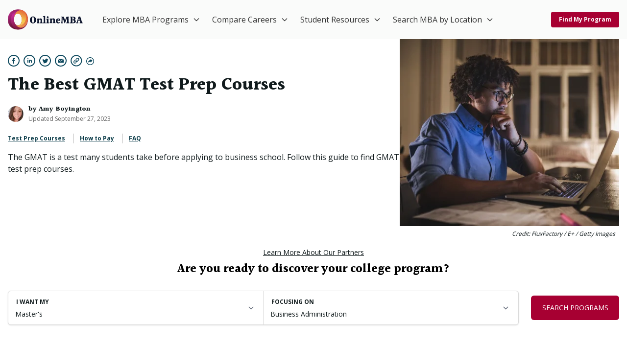

--- FILE ---
content_type: text/html; charset=UTF-8
request_url: https://www.onlinemba.com/resources/best-gmat-test-prep-courses/
body_size: 44183
content:
<!DOCTYPE html>
<html lang="en-US" prefix="og: https://ogp.me/ns#">
<head>
<title>Best GMAT Test Prep Courses | OnlineMBA.com</title>
    <link rel="preload" as="script" href="https://content.cmn.com/scripttemplates/otSDKStub.js" />
<link rel="preload" as="script" href="https://content.cmn.com/cohesion/cohesion-latest.min.js?cDomain=onlinemba.com" />
<link rel="preload" as="script" href="https://sonic-ui.highereducation.com/latest/ucl.adapter.js" />
<link rel="preload" as="script" href="https://sonic-ui.highereducation.com/latest/ucl.publisher.js" />
<link rel="preload" as="script" href="https://sonic-ui.highereducation.com/latest/vendor.js" />
<link rel="preload" as="script" href="https://sonic-ui.highereducation.com/latest/sonic-tooltip.js" />
<link rel="preload" as="script" href="https://sonic-ui.highereducation.com/latest/sonic-qdf.js" />
<link rel="preload" as="script" href="https://sonic-ui.highereducation.com/latest/sonic-editorial-listings.js" />

<link rel="preconnect" href="https://api.mobius.highereducation.com" />
<link rel="preconnect" href="https://www.googletagmanager.com" />
<link rel="preconnect" href="https://www.google-analytics.com" />
<link rel="preconnect" href="https://fonts.gstatic.com" />
<link rel="preconnect" href="https://js-agent.newrelic.com" />

<link rel="preload" as="image" href="https://res.cloudinary.com/highereducation/images/f_auto,q_auto/v1664386738/OnlineMBA.com/Person-looking-at-laptop-at-home_1145076cf9/Person-looking-at-laptop-at-home_1145076cf9.jpg?_i=AA">
        <!-- OneTrust Cookies Consent -->
    <script src="https://content.cmn.com/scripttemplates/otSDKStub.js" type="text/javascript" charset="UTF-8" data-domain-script="1091d12a-9192-4176-9ee8-c03681cb3a4b"></script>
    <script type="text/javascript">function OptanonWrapper(){}</script>
    	<script type="text/javascript">
		window.HE = window.HE || {};
		window.HE.components = {"badgeTitle":"Online MBA","badgeDomain":"OnlineMBA.com","badgeLogomark":"OnlineMBA.com-Sonic:logos:logomark","badgeLogomarkPositionX":"","badgeLogomarkPositionY":"","badgeFont":"Open Sans","badgeTitleSize":"","badgeTitleSizeChars10":"","badgeTitleSizeChars20":"","badgeTitleSizeChars25":"","badgeTitleSizeChars30":"","badgeTitleColor":"#a70065","badgeAccentColor":"#f0e100","badgeBackgroundColor":"#f6f6f6","badgeBorderColor":"#0b3c49","badgeLineColor":"#7a7e7d","badgeTextColor":"#101a1c","headerLogoWidth":"154","headerLogoHeight":"42","footerLogoWidth":"292","footerLogoHeight":"79"};
	</script>
	<script type="text/javascript">
		window.HE = window.HE || {};
		window.HE.publisher = {"name":"onlinemba.com","url":"https:\/\/www.onlinemba.com","displayName":"OnlineMBA.com","identityToken":"03ede714-77a2-4a0e-ad1c-e015eadff61f","findMyProgramUrl":"","navCtaText":"","appExperienceUrl":"https:\/\/requestinfo.onlinemba.com\/app\/experience\/","voyagerAppExperienceUrl":"\/discover","cookieConsent":"1091d12a-9192-4176-9ee8-c03681cb3a4b","googleSiteVerification":"","newRelicAppID":"594393168","newRelicVoyagerAppID":"594393148","contextual_defaults_degree":"","contextual_defaults_category":"","contextual_defaults_subject":"","cohesionSiteId":"0vE5oJClXyY5JsyrXrwlPw","cohesionApiKey":"a80f134c-8aa7-482f-bce1-7c8af6e0a271","cohesionCookieDomain":"onlinemba.com","cohesionSourceKey":"src_1NT2ACt12zYbmeP6AO5sXlLxl2o","cohesionWriteKey":"wk_1NT2AJImLVepiS07cz6dgTS0yPI","cohesionDomainWhitelist":"['onlinemba.com', 'www.onlinemba.com', 'requestinfo.onlinemba.com']","cohesionProxy":"","monarchClientToken":"3a0caa2d-15e8-4e9c-9371-595b24009d37","monarchSourceId":"d26b4371-9082-46ca-97fa-7733a5b187fe","monarchPlacementRuleCustomID":"","monarchPlacementSelector":"","preampAfterParagraphs":"1","facebookSocialMediaUrl":"","instagramSocialMediaUrl":"","linkedinSocialMediaUrl":"","twitterSocialMediaUrl":"","contactEmail":""};
	</script>

            <script type="text/javascript">
    window.HE = window.HE || {};
    const contextualDefaults = window.HE.contextualDefaults || {};
    contextualDefaults.degree = {"id":3,"slug":"masters","name":"Master's"};
    contextualDefaults.category = {"id":1,"slug":"business-and-management","name":"Business & Management"};
    contextualDefaults.subject = {"id":208,"slug":"business-administration","name":"Business Administration"};
    window.HE.contextualDefaults = contextualDefaults;
</script>

    <meta charset="UTF-8" />
    <meta http-equiv="Content-Type" content="text/html; charset=UTF-8" />
    <meta http-equiv="X-UA-Compatible" content="IE=edge" />
    <meta name="viewport" content="width=device-width, initial-scale=1" />
            <!-- NewRelic -->
<script type="text/javascript">
;window.NREUM||(NREUM={});NREUM.init={distributed_tracing:{enabled:true},privacy:{cookies_enabled:true},ajax:{deny_list:["bam.nr-data.net"]}};

;NREUM.loader_config={accountID:"44163",trustKey:"78034",agentID:"594393168",licenseKey:"NRJS-8b5e3b418f463031f85",applicationID:"594393168"};
;NREUM.info={beacon:"bam.nr-data.net",errorBeacon:"bam.nr-data.net",licenseKey:"NRJS-8b5e3b418f463031f85",applicationID:"594393168",sa:1};
;(()=>{var e,t,r={9071:(e,t,r)=>{"use strict";r.d(t,{I:()=>n});var n=0,i=navigator.userAgent.match(/Firefox[\/\s](\d+\.\d+)/);i&&(n=+i[1])},6562:(e,t,r)=>{"use strict";r.d(t,{P_:()=>p,Mt:()=>v,C5:()=>d,DL:()=>y,OP:()=>k,lF:()=>H,Yu:()=>E,Dg:()=>g,CX:()=>f,GE:()=>w,sU:()=>L});var n={};r.r(n),r.d(n,{agent:()=>T,match:()=>_,version:()=>O});var i=r(6797),o=r(909),a=r(8610);class s{constructor(e,t){try{if(!e||"object"!=typeof e)return(0,a.Z)("New setting a Configurable requires an object as input");if(!t||"object"!=typeof t)return(0,a.Z)("Setting a Configurable requires a model to set its initial properties");Object.assign(this,t),Object.entries(e).forEach((e=>{let[t,r]=e;const n=(0,o.q)(t);n.length&&r&&"object"==typeof r&&n.forEach((e=>{e in r&&((0,a.Z)('"'.concat(e,'" is a protected attribute and can not be changed in feature ').concat(t,".  It will have no effect.")),delete r[e])})),this[t]=r}))}catch(e){(0,a.Z)("An error occured while setting a Configurable",e)}}}const c={beacon:i.ce.beacon,errorBeacon:i.ce.errorBeacon,licenseKey:void 0,applicationID:void 0,sa:void 0,queueTime:void 0,applicationTime:void 0,ttGuid:void 0,user:void 0,account:void 0,product:void 0,extra:void 0,jsAttributes:{},userAttributes:void 0,atts:void 0,transactionName:void 0,tNamePlain:void 0},u={};function d(e){if(!e)throw new Error("All info objects require an agent identifier!");if(!u[e])throw new Error("Info for ".concat(e," was never set"));return u[e]}function f(e,t){if(!e)throw new Error("All info objects require an agent identifier!");u[e]=new s(t,c),(0,i.Qy)(e,u[e],"info")}const l={allow_bfcache:!0,privacy:{cookies_enabled:!0},ajax:{deny_list:void 0,enabled:!0,harvestTimeSeconds:10},distributed_tracing:{enabled:void 0,exclude_newrelic_header:void 0,cors_use_newrelic_header:void 0,cors_use_tracecontext_headers:void 0,allowed_origins:void 0},ssl:void 0,obfuscate:void 0,jserrors:{enabled:!0,harvestTimeSeconds:10},metrics:{enabled:!0,harvestTimeSeconds:10},page_action:{enabled:!0,harvestTimeSeconds:30},page_view_event:{enabled:!0},page_view_timing:{enabled:!0,harvestTimeSeconds:30},session_trace:{enabled:!0,harvestTimeSeconds:10},spa:{enabled:!0,harvestTimeSeconds:10}},h={};function p(e){if(!e)throw new Error("All configuration objects require an agent identifier!");if(!h[e])throw new Error("Configuration for ".concat(e," was never set"));return h[e]}function g(e,t){if(!e)throw new Error("All configuration objects require an agent identifier!");h[e]=new s(t,l),(0,i.Qy)(e,h[e],"config")}function v(e,t){if(!e)throw new Error("All configuration objects require an agent identifier!");var r=p(e);if(r){for(var n=t.split("."),i=0;i<n.length-1;i++)if("object"!=typeof(r=r[n[i]]))return;r=r[n[n.length-1]]}return r}const m={accountID:void 0,trustKey:void 0,agentID:void 0,licenseKey:void 0,applicationID:void 0,xpid:void 0},b={};function y(e){if(!e)throw new Error("All loader-config objects require an agent identifier!");if(!b[e])throw new Error("LoaderConfig for ".concat(e," was never set"));return b[e]}function w(e,t){if(!e)throw new Error("All loader-config objects require an agent identifier!");b[e]=new s(t,m),(0,i.Qy)(e,b[e],"loader_config")}const E=(0,i.mF)().o;var A=r(2053),T=null,O=null;if(navigator.userAgent){var x=navigator.userAgent,S=x.match(/Version\/(\S+)\s+Safari/);S&&-1===x.indexOf("Chrome")&&-1===x.indexOf("Chromium")&&(T="Safari",O=S[1])}function _(e,t){if(!T)return!1;if(e!==T)return!1;if(!t)return!0;if(!O)return!1;for(var r=O.split("."),n=t.split("."),i=0;i<n.length;i++)if(n[i]!==r[i])return!1;return!0}var I=r(5526),j=r(2374);const N="NRBA_SESSION_ID";function P(){if(!j.il)return null;try{let e;return null===(e=window.sessionStorage.getItem(N))&&(e=(0,I.ky)(16),window.sessionStorage.setItem(N,e)),e}catch(e){return null}}var R=r(8226);const D=e=>({customTransaction:void 0,disabled:!1,isolatedBacklog:!1,loaderType:void 0,maxBytes:3e4,offset:(0,A.yf)(),onerror:void 0,origin:""+j._A.location,ptid:void 0,releaseIds:{},sessionId:1==v(e,"privacy.cookies_enabled")?P():null,xhrWrappable:"function"==typeof j._A.XMLHttpRequest?.prototype?.addEventListener,userAgent:n,version:R.q}),C={};function k(e){if(!e)throw new Error("All runtime objects require an agent identifier!");if(!C[e])throw new Error("Runtime for ".concat(e," was never set"));return C[e]}function L(e,t){if(!e)throw new Error("All runtime objects require an agent identifier!");C[e]=new s(t,D(e)),(0,i.Qy)(e,C[e],"runtime")}function H(e){return function(e){try{const t=d(e);return!!t.licenseKey&&!!t.errorBeacon&&!!t.applicationID}catch(e){return!1}}(e)}},8226:(e,t,r)=>{"use strict";r.d(t,{q:()=>n});const n="1226.PROD"},9557:(e,t,r)=>{"use strict";r.d(t,{w:()=>o});var n=r(8610);const i={agentIdentifier:""};class o{constructor(e){try{if("object"!=typeof e)return(0,n.Z)("shared context requires an object as input");this.sharedContext={},Object.assign(this.sharedContext,i),Object.entries(e).forEach((e=>{let[t,r]=e;Object.keys(i).includes(t)&&(this.sharedContext[t]=r)}))}catch(e){(0,n.Z)("An error occured while setting SharedContext",e)}}}},4329:(e,t,r)=>{"use strict";r.d(t,{L:()=>d,R:()=>c});var n=r(3752),i=r(7022),o=r(4045),a=r(2325);const s={};function c(e,t){const r={staged:!1,priority:a.p[t]||0};u(e),s[e].get(t)||s[e].set(t,r)}function u(e){e&&(s[e]||(s[e]=new Map))}function d(){let e=arguments.length>0&&void 0!==arguments[0]?arguments[0]:"",t=arguments.length>1&&void 0!==arguments[1]?arguments[1]:"feature";if(u(e),!e||!s[e].get(t))return a(t);s[e].get(t).staged=!0;const r=Array.from(s[e]);function a(t){const r=e?n.ee.get(e):n.ee,a=o.X.handlers;if(r.backlog&&a){var s=r.backlog[t],c=a[t];if(c){for(var u=0;s&&u<s.length;++u)f(s[u],c);(0,i.D)(c,(function(e,t){(0,i.D)(t,(function(t,r){r[0].on(e,r[1])}))}))}delete a[t],r.backlog[t]=null,r.emit("drain-"+t,[])}}r.every((e=>{let[t,r]=e;return r.staged}))&&(r.sort(((e,t)=>e[1].priority-t[1].priority)),r.forEach((e=>{let[t]=e;a(t)})))}function f(e,t){var r=e[1];(0,i.D)(t[r],(function(t,r){var n=e[0];if(r[0]===n){var i=r[1],o=e[3],a=e[2];i.apply(o,a)}}))}},3752:(e,t,r)=>{"use strict";r.d(t,{c:()=>f,ee:()=>u});var n=r(6797),i=r(3916),o=r(7022),a=r(6562),s="nr@context";let c=(0,n.fP)();var u;function d(){}function f(e){return(0,i.X)(e,s,l)}function l(){return new d}function h(){(u.backlog.api||u.backlog.feature)&&(u.aborted=!0,u.backlog={})}c.ee?u=c.ee:(u=function e(t,r){var n={},c={},f={},p=!1;try{p=16===r.length&&(0,a.OP)(r).isolatedBacklog}catch(e){}var g={on:b,addEventListener:b,removeEventListener:y,emit:m,get:E,listeners:w,context:v,buffer:A,abort:h,aborted:!1,isBuffering:T,debugId:r,backlog:p?{}:t&&"object"==typeof t.backlog?t.backlog:{}};return g;function v(e){return e&&e instanceof d?e:e?(0,i.X)(e,s,l):l()}function m(e,r,n,i,o){if(!1!==o&&(o=!0),!u.aborted||i){t&&o&&t.emit(e,r,n);for(var a=v(n),s=w(e),d=s.length,f=0;f<d;f++)s[f].apply(a,r);var l=O()[c[e]];return l&&l.push([g,e,r,a]),a}}function b(e,t){n[e]=w(e).concat(t)}function y(e,t){var r=n[e];if(r)for(var i=0;i<r.length;i++)r[i]===t&&r.splice(i,1)}function w(e){return n[e]||[]}function E(t){return f[t]=f[t]||e(g,t)}function A(e,t){var r=O();g.aborted||(0,o.D)(e,(function(e,n){t=t||"feature",c[n]=t,t in r||(r[t]=[])}))}function T(e){return!!O()[c[e]]}function O(){return g.backlog}}(void 0,"globalEE"),c.ee=u)},9252:(e,t,r)=>{"use strict";r.d(t,{E:()=>n,p:()=>i});var n=r(3752).ee.get("handle");function i(e,t,r,i,o){o?(o.buffer([e],i),o.emit(e,t,r)):(n.buffer([e],i),n.emit(e,t,r))}},4045:(e,t,r)=>{"use strict";r.d(t,{X:()=>o});var n=r(9252);o.on=a;var i=o.handlers={};function o(e,t,r,o){a(o||n.E,i,e,t,r)}function a(e,t,r,i,o){o||(o="feature"),e||(e=n.E);var a=t[o]=t[o]||{};(a[r]=a[r]||[]).push([e,i])}},8544:(e,t,r)=>{"use strict";r.d(t,{bP:()=>s,iz:()=>c,m$:()=>a});var n=r(2374);let i=!1,o=!1;try{const e={get passive(){return i=!0,!1},get signal(){return o=!0,!1}};n._A.addEventListener("test",null,e),n._A.removeEventListener("test",null,e)}catch(e){}function a(e,t){return i||o?{capture:!!e,passive:i,signal:t}:!!e}function s(e,t){let r=arguments.length>2&&void 0!==arguments[2]&&arguments[2];window.addEventListener(e,t,a(r))}function c(e,t){let r=arguments.length>2&&void 0!==arguments[2]&&arguments[2];document.addEventListener(e,t,a(r))}},5526:(e,t,r)=>{"use strict";r.d(t,{Ht:()=>a,M:()=>o,Rl:()=>i,ky:()=>s});var n=r(2374);function i(){var e=null,t=0,r=n._A?.crypto||n._A?.msCrypto;function i(){return e?15&e[t++]:16*Math.random()|0}r&&r.getRandomValues&&(e=r.getRandomValues(new Uint8Array(31)));for(var o,a="xxxxxxxx-xxxx-4xxx-yxxx-xxxxxxxxxxxx",s="",c=0;c<a.length;c++)s+="x"===(o=a[c])?i().toString(16):"y"===o?(o=3&i()|8).toString(16):o;return s}function o(){return s(16)}function a(){return s(32)}function s(e){var t=null,r=0,n=self.crypto||self.msCrypto;n&&n.getRandomValues&&Uint8Array&&(t=n.getRandomValues(new Uint8Array(31)));for(var i=[],o=0;o<e;o++)i.push(a().toString(16));return i.join("");function a(){return t?15&t[r++]:16*Math.random()|0}}},2053:(e,t,r)=>{"use strict";r.d(t,{nb:()=>c,os:()=>u,yf:()=>s,zO:()=>a});var n=r(7145),i=(new Date).getTime(),o=i;function a(){return n.G&&performance.now?Math.round(performance.now()):(i=Math.max((new Date).getTime(),i))-o}function s(){return i}function c(e){o=e}function u(){return o}},7145:(e,t,r)=>{"use strict";r.d(t,{G:()=>n});const n=void 0!==r(2374)._A?.performance?.timing?.navigationStart},6625:(e,t,r)=>{"use strict";r.d(t,{s:()=>c,v:()=>u});var n=r(8283),i=r(9071),o=r(2053),a=r(7145),s=r(2374);let c=!0;function u(e){var t=function(){if(i.I&&i.I<9)return;if(a.G)return c=!1,s._A?.performance?.timing?.navigationStart}();t&&((0,n.B)(e,"starttime",t),(0,o.nb)(t))}},8283:(e,t,r)=>{"use strict";r.d(t,{B:()=>o,L:()=>a});var n=r(2053),i={};function o(e,t,r){void 0===r&&(r=(0,n.zO)()+(0,n.os)()),i[e]=i[e]||{},i[e][t]=r}function a(e,t,r,n){const o=e.sharedContext.agentIdentifier;var a=i[o]?.[r],s=i[o]?.[n];void 0!==a&&void 0!==s&&e.store("measures",t,{value:s-a})}},6368:(e,t,r)=>{"use strict";r.d(t,{e:()=>o});var n=r(2374),i={};function o(e){if(e in i)return i[e];if(0===(e||"").indexOf("data:"))return{protocol:"data"};let t;var r=n._A?.location,o={};if(n.il)t=document.createElement("a"),t.href=e;else try{t=new URL(e,r.href)}catch(e){return o}o.port=t.port;var a=t.href.split("://");!o.port&&a[1]&&(o.port=a[1].split("/")[0].split("@").pop().split(":")[1]),o.port&&"0"!==o.port||(o.port="https"===a[0]?"443":"80"),o.hostname=t.hostname||r.hostname,o.pathname=t.pathname,o.protocol=a[0],"/"!==o.pathname.charAt(0)&&(o.pathname="/"+o.pathname);var s=!t.protocol||":"===t.protocol||t.protocol===r.protocol,c=t.hostname===r.hostname&&t.port===r.port;return o.sameOrigin=s&&(!t.hostname||c),"/"===o.pathname&&(i[e]=o),o}},9548:(e,t,r)=>{"use strict";r.d(t,{T:()=>i});var n=r(2374);const i={isFileProtocol:function(){let e=Boolean("file:"===(0,n.lW)()?.location?.protocol);e&&(i.supportabilityMetricSent=!0);return e},supportabilityMetricSent:!1}},8610:(e,t,r)=>{"use strict";function n(e,t){console&&console.warn&&"function"==typeof console.warn&&(console.warn("New Relic: ".concat(e)),t&&console.warn(t))}r.d(t,{Z:()=>n})},3916:(e,t,r)=>{"use strict";r.d(t,{X:()=>i});var n=Object.prototype.hasOwnProperty;function i(e,t,r){if(n.call(e,t))return e[t];var i=r();if(Object.defineProperty&&Object.keys)try{return Object.defineProperty(e,t,{value:i,writable:!0,enumerable:!1}),i}catch(e){}return e[t]=i,i}},2374:(e,t,r)=>{"use strict";r.d(t,{_A:()=>o,il:()=>n,lW:()=>a,v6:()=>i});const n=Boolean("undefined"!=typeof window&&window.document),i=Boolean("undefined"!=typeof WorkerGlobalScope&&self.navigator instanceof WorkerNavigator);let o=(()=>{if(n)return window;if(i){if("undefined"!=typeof globalThis&&globalThis instanceof WorkerGlobalScope)return globalThis;if(self instanceof WorkerGlobalScope)return self}throw new Error('New Relic browser agent shutting down due to error: Unable to locate global scope. This is possibly due to code redefining browser global variables like "self" and "window".')})();function a(){return o}},7022:(e,t,r)=>{"use strict";r.d(t,{D:()=>i});var n=Object.prototype.hasOwnProperty;function i(e,t){var r=[],i="",o=0;for(i in e)n.call(e,i)&&(r[o]=t(i,e[i]),o+=1);return r}},9226:(e,t,r)=>{"use strict";r.d(t,{$c:()=>u,Ng:()=>d,RR:()=>c});var n=r(6562),i=r(9557),o=r(9548),a=r(8610),s={regex:/^file:\/\/(.*)/,replacement:"file://OBFUSCATED"};class c extends i.w{constructor(e){super(e)}shouldObfuscate(){return u(this.sharedContext.agentIdentifier).length>0}obfuscateString(e){if(!e||"string"!=typeof e)return e;for(var t=u(this.sharedContext.agentIdentifier),r=e,n=0;n<t.length;n++){var i=t[n].regex,o=t[n].replacement||"*";r=r.replace(i,o)}return r}}function u(e){var t=[],r=(0,n.Mt)(e,"obfuscate")||[];return t=t.concat(r),o.T.isFileProtocol()&&t.push(s),t}function d(e){for(var t=!1,r=!1,n=0;n<e.length;n++){"regex"in e[n]?"string"!=typeof e[n].regex&&e[n].regex.constructor!==RegExp&&((0,a.Z)('An obfuscation replacement rule contains a "regex" value with an invalid type (must be a string or RegExp)'),r=!0):((0,a.Z)('An obfuscation replacement rule was detected missing a "regex" value.'),r=!0);var i=e[n].replacement;i&&"string"!=typeof i&&((0,a.Z)('An obfuscation replacement rule contains a "replacement" value with an invalid type (must be a string)'),t=!0)}return!t&&!r}},2650:(e,t,r)=>{"use strict";r.d(t,{K:()=>a,b:()=>o});var n=r(8544);function i(){return"undefined"==typeof document||"complete"===document.readyState}function o(e,t){if(i())return e();(0,n.bP)("load",e,t)}function a(e){if(i())return e();(0,n.iz)("DOMContentLoaded",e)}},6797:(e,t,r)=>{"use strict";r.d(t,{EZ:()=>u,Qy:()=>c,ce:()=>o,fP:()=>a,gG:()=>d,mF:()=>s});var n=r(2053),i=r(2374);const o={beacon:"bam.nr-data.net",errorBeacon:"bam.nr-data.net"};function a(){return i._A.NREUM||(i._A.NREUM={}),void 0===i._A.newrelic&&(i._A.newrelic=i._A.NREUM),i._A.NREUM}function s(){let e=a();return e.o||(e.o={ST:i._A.setTimeout,SI:i._A.setImmediate,CT:i._A.clearTimeout,XHR:i._A.XMLHttpRequest,REQ:i._A.Request,EV:i._A.Event,PR:i._A.Promise,MO:i._A.MutationObserver,FETCH:i._A.fetch}),e}function c(e,t,r){let i=a();const o=i.initializedAgents||{},s=o[e]||{};return Object.keys(s).length||(s.initializedAt={ms:(0,n.zO)(),date:new Date}),i.initializedAgents={...o,[e]:{...s,[r]:t}},i}function u(e,t){a()[e]=t}function d(){return function(){let e=a();const t=e.info||{};e.info={beacon:o.beacon,errorBeacon:o.errorBeacon,...t}}(),function(){let e=a();const t=e.init||{};e.init={...t}}(),s(),function(){let e=a();const t=e.loader_config||{};e.loader_config={...t}}(),a()}},6998:(e,t,r)=>{"use strict";r.d(t,{N:()=>i,e:()=>o});var n=r(8544);function i(e){let t=arguments.length>1&&void 0!==arguments[1]&&arguments[1];return void(0,n.iz)("visibilitychange",(function(){if(t){if("hidden"!=document.visibilityState)return;e()}e(document.visibilityState)}))}function o(){return"hidden"===document.visibilityState?-1:1/0}},6408:(e,t,r)=>{"use strict";r.d(t,{W:()=>i});var n=r(2374);function i(){return"function"==typeof n._A?.PerformanceObserver}},7264:(e,t,r)=>{"use strict";r.d(t,{hF:()=>pe,Fp:()=>O,lx:()=>V,ow:()=>Y,ao:()=>te,G8:()=>oe,XV:()=>B,Zw:()=>C,ig:()=>we,em:()=>le,u5:()=>T,QU:()=>G,_L:()=>$,Gm:()=>ee,Lg:()=>ie,gy:()=>M,BV:()=>D,Kf:()=>ye});var n=r(3752),i=r(8683),o=r.n(i),a=r(2374);const s="nr@original";var c=Object.prototype.hasOwnProperty,u=!1;function d(e,t){return e||(e=n.ee),r.inPlace=function(e,t,n,i,o){n||(n="");var a,s,c,u="-"===n.charAt(0);for(c=0;c<t.length;c++)h(a=e[s=t[c]])||(e[s]=r(a,u?s+n:n,i,s,o))},r.flag=s,r;function r(t,r,n,a,c){return h(t)?t:(r||(r=""),nrWrapper[s]=t,l(t,nrWrapper,e),nrWrapper);function nrWrapper(){var s,u,d,l;try{u=this,s=o()(arguments),d="function"==typeof n?n(s,u):n||{}}catch(t){f([t,"",[s,u,a],d],e)}i(r+"start",[s,u,a],d,c);try{return l=t.apply(u,s)}catch(e){throw i(r+"err",[s,u,e],d,c),e}finally{i(r+"end",[s,u,l],d,c)}}}function i(r,n,i,o){if(!u||t){var a=u;u=!0;try{e.emit(r,n,i,t,o)}catch(t){f([t,r,n,i],e)}u=a}}}function f(e,t){t||(t=n.ee);try{t.emit("internal-error",e)}catch(e){}}function l(e,t,r){if(Object.defineProperty&&Object.keys)try{return Object.keys(e).forEach((function(r){Object.defineProperty(t,r,{get:function(){return e[r]},set:function(t){return e[r]=t,t}})})),t}catch(e){f([e],r)}for(var n in e)c.call(e,n)&&(t[n]=e[n]);return t}function h(e){return!(e&&e instanceof Function&&e.apply&&!e[s])}function p(e,t){e?.[t]?.[s]&&(e[t]=e[t][s])}var g="fetch-",v=g+"body-",m=["arrayBuffer","blob","json","text","formData"],b=a._A.Request,y=a._A.Response,w="prototype",E="nr@context";const A={};function T(e){const t=x(e);if(!(b&&y&&a._A.fetch))return t;if(A[t.debugId]++)return t;function r(e,r,n){var i=e[r];"function"==typeof i&&(e[r]=function(){var e,r=o()(arguments),s={};t.emit(n+"before-start",[r],s),s[E]&&s[E].dt&&(e=s[E].dt);var c=i.apply(this,r);return t.emit(n+"start",[r,e],c),a._A.Promise.resolve(c).then((function(e){return t.emit(n+"end",[null,e],c),e}),(function(e){throw t.emit(n+"end",[e],c),e}))},e[r][s]=i)}return A[t.debugId]=1,m.forEach((e=>{r(b[w],e,v),r(y[w],e,v)})),r(a._A,"fetch",g),t.on(g+"end",(function(e,r){var n=this;if(r){var i=r.headers.get("content-length");null!==i&&(n.rxSize=i),t.emit(g+"done",[null,r],n)}else t.emit(g+"done",[e],n)})),t}function O(e){const t=x(e);1==A[t.debugId]?(m.forEach((e=>{p(b[w],e),p(y[w],e)})),p(a._A,"fetch"),A[t.debugId]=1/0):A[t.debugId]--}function x(e){return(e||n.ee).get("fetch")}const S={},_="setTimeout",I="setInterval",j="clearTimeout",N="-start",P="-",R=[_,"setImmediate",I,j,"clearImmediate"];function D(e){const t=k(e);if(S[t.debugId]++)return t;S[t.debugId]=1;var r=d(t);return r.inPlace(a._A,R.slice(0,2),_+P),r.inPlace(a._A,R.slice(2,3),I+P),r.inPlace(a._A,R.slice(3),j+P),t.on(I+N,(function(e,t,n){e[0]=r(e[0],"fn-",null,n)})),t.on(_+N,(function(e,t,n){this.method=n,this.timerDuration=isNaN(e[1])?0:+e[1],e[0]=r(e[0],"fn-",this,n)})),t}function C(e){const t=k(e);1==S[t.debugId]?(R.forEach((e=>p(a._A,e))),S[t.debugId]=1/0):S[t.debugId]--}function k(e){return(e||n.ee).get("timer")}const L={},H="requestAnimationFrame";function M(e){const t=z(e);if(!a.il||L[t.debugId]++)return t;L[t.debugId]=1;var r=d(t);return r.inPlace(window,[H],"raf-"),t.on("raf-start",(function(e){e[0]=r(e[0],"fn-")})),t}function B(e){const t=z(e);1==L[t.debugId]?(p(window,H),L[t.debugId]=1/0):L[t.debugId]--}function z(e){return(e||n.ee).get("raf")}const F={},U=["pushState","replaceState"];function G(e){const t=q(e);return!a.il||F[t.debugId]++||(F[t.debugId]=1,d(t).inPlace(window.history,U,"-")),t}function V(e){const t=q(e);1==F[t.debugId]?(U.forEach((e=>p(window.history,e))),F[t.debugId]=1/0):F[t.debugId]--}function q(e){return(e||n.ee).get("history")}var W=r(8544);const X={},Z=["appendChild","insertBefore","replaceChild"];function $(e){const t=Q(e);if(!a.il||X[t.debugId])return t;X[t.debugId]=!0;var r=d(t),n=/[?&](?:callback|cb)=([^&#]+)/,i=/(.*)\.([^.]+)/,o=/^(\w+)(\.|$)(.*)$/;function s(e,t){var r=e.match(o),n=r[1],i=r[3];return i?s(i,t[n]):t[n]}return r.inPlace(Node.prototype,Z,"dom-"),t.on("dom-start",(function(e){!function(e){if(!e||"string"!=typeof e.nodeName||"script"!==e.nodeName.toLowerCase())return;if("function"!=typeof e.addEventListener)return;var o=(a=e.src,c=a.match(n),c?c[1]:null);var a,c;if(!o)return;var u=function(e){var t=e.match(i);if(t&&t.length>=3)return{key:t[2],parent:s(t[1],window)};return{key:e,parent:window}}(o);if("function"!=typeof u.parent[u.key])return;var d={};function f(){t.emit("jsonp-end",[],d),e.removeEventListener("load",f,(0,W.m$)(!1)),e.removeEventListener("error",l,(0,W.m$)(!1))}function l(){t.emit("jsonp-error",[],d),t.emit("jsonp-end",[],d),e.removeEventListener("load",f,(0,W.m$)(!1)),e.removeEventListener("error",l,(0,W.m$)(!1))}r.inPlace(u.parent,[u.key],"cb-",d),e.addEventListener("load",f,(0,W.m$)(!1)),e.addEventListener("error",l,(0,W.m$)(!1)),t.emit("new-jsonp",[e.src],d)}(e[0])})),t}function Y(e){const t=Q(e);!0===X[t.debugId]&&(Z.forEach((e=>p(Node.prototype,e))),X[t.debugId]="unwrapped")}function Q(e){return(e||n.ee).get("jsonp")}var J=r(6562);const K={};function ee(e){const t=re(e);if(!a.il||K[t.debugId])return t;K[t.debugId]=!0;var r=d(t),n=J.Yu.MO;return n&&(window.MutationObserver=function(e){return this instanceof n?new n(r(e,"fn-")):n.apply(this,arguments)},MutationObserver.prototype=n.prototype),t}function te(e){const t=re(e);!0===K[t.debugId]&&(window.MutationObserver=J.Yu.MO,K[t.debugId]="unwrapped")}function re(e){return(e||n.ee).get("mutation")}const ne={};function ie(e){const t=ae(e);if(ne[t.debugId])return t;ne[t.debugId]=!0;var r=n.c,i=d(t),o=J.Yu.PR;return o&&function(){function e(r){var n=t.context(),a=i(r,"executor-",n,null,!1);const s=Reflect.construct(o,[a],e);return t.context(s).getCtx=function(){return n},s}a._A.Promise=e,Object.defineProperty(e,"name",{value:"Promise"}),e.toString=function(){return o.toString()},Object.setPrototypeOf(e,o),["all","race"].forEach((function(r){const n=o[r];e[r]=function(e){let i=!1;e?.forEach((e=>{this.resolve(e).then(a("all"===r),a(!1))}));const o=n.apply(this,arguments);return o;function a(e){return function(){t.emit("propagate",[null,!i],o,!1,!1),i=i||!e}}}})),["resolve","reject"].forEach((function(r){const n=o[r];e[r]=function(e){const r=n.apply(this,arguments);return e!==r&&t.emit("propagate",[e,!0],r,!1,!1),r}})),e.prototype=Object.create(o.prototype),e.prototype.constructor=e,e.prototype.then=function(){var e=this,n=r(e);n.promise=e;for(var a=arguments.length,s=new Array(a),c=0;c<a;c++)s[c]=arguments[c];s[0]=i(s[0],"cb-",n,null,!1),s[1]=i(s[1],"cb-",n,null,!1);const u=o.prototype.then.apply(this,s);return n.nextPromise=u,t.emit("propagate",[e,!0],u,!1,!1),u},t.on("executor-start",(function(e){e[0]=i(e[0],"resolve-",this,null,!1),e[1]=i(e[1],"resolve-",this,null,!1)})),t.on("executor-err",(function(e,t,r){e[1](r)})),t.on("cb-end",(function(e,r,n){t.emit("propagate",[n,!0],this.nextPromise,!1,!1)})),t.on("propagate",(function(e,r,n){this.getCtx&&!r||(this.getCtx=function(){if(e instanceof Promise)var r=t.context(e);return r&&r.getCtx?r.getCtx():this})}))}(),t}function oe(e){const t=ae(e);!0===ne[t.debugId]&&(a._A.Promise=J.Yu.PR,ne[t.debugId]="unwrapped")}function ae(e){return(e||n.ee).get("promise")}var se=r(3916);const ce={},ue=XMLHttpRequest,de="addEventListener",fe="removeEventListener";function le(e){var t=ge(e);if(ce[t.debugId]++)return t;ce[t.debugId]=1;var r=d(t,!0);function n(e){r.inPlace(e,[de,fe],"-",i)}function i(e,t){return e[1]}return"getPrototypeOf"in Object&&(a.il&&he(document,n),he(a._A,n),he(ue.prototype,n)),t.on(de+"-start",(function(e,t){var n=e[1];if(null!==n&&("function"==typeof n||"object"==typeof n)){var i=(0,se.X)(n,"nr@wrapped",(function(){var e={object:function(){if("function"!=typeof n.handleEvent)return;return n.handleEvent.apply(n,arguments)},function:n}[typeof n];return e?r(e,"fn-",null,e.name||"anonymous"):n}));this.wrapped=e[1]=i}})),t.on(fe+"-start",(function(e){e[1]=this.wrapped||e[1]})),t}function he(e,t){let r=e;for(;"object"==typeof r&&!Object.prototype.hasOwnProperty.call(r,de);)r=Object.getPrototypeOf(r);for(var n=arguments.length,i=new Array(n>2?n-2:0),o=2;o<n;o++)i[o-2]=arguments[o];r&&t(r,...i)}function pe(e){const t=ge(e);1==ce[t.debugId]?([de,fe].forEach((e=>{"object"==typeof document&&he(document,p,e),he(a._A,p,e),he(ue.prototype,p,e)})),ce[t.debugId]=1/0):ce[t.debugId]--}function ge(e){return(e||n.ee).get("events")}var ve=r(8610);const me={},be=["open","send"];function ye(e){var t=e||n.ee;const r=Ee(t);if(me[r.debugId]++)return r;me[r.debugId]=1,le(t);var i=d(r),o=J.Yu.XHR,s=J.Yu.MO,c=J.Yu.PR,u=J.Yu.SI,f="readystatechange",l=["onload","onerror","onabort","onloadstart","onloadend","onprogress","ontimeout"],h=[],p=a._A.XMLHttpRequest.listeners,g=a._A.XMLHttpRequest=function(e){var t=new o(e);function n(){try{r.emit("new-xhr",[t],t),t.addEventListener(f,m,(0,W.m$)(!1))}catch(e){(0,ve.Z)("An error occured while intercepting XHR",e);try{r.emit("internal-error",[e])}catch(e){}}}return this.listeners=p?[...p,n]:[n],this.listeners.forEach((e=>e())),t};function v(e,t){i.inPlace(t,["onreadystatechange"],"fn-",A)}function m(){var e=this,t=r.context(e);e.readyState>3&&!t.resolved&&(t.resolved=!0,r.emit("xhr-resolved",[],e)),i.inPlace(e,l,"fn-",A)}if(function(e,t){for(var r in e)t[r]=e[r]}(o,g),g.prototype=o.prototype,i.inPlace(g.prototype,be,"-xhr-",A),r.on("send-xhr-start",(function(e,t){v(e,t),function(e){h.push(e),s&&(b?b.then(E):u?u(E):(y=-y,w.data=y))}(t)})),r.on("open-xhr-start",v),s){var b=c&&c.resolve();if(!u&&!c){var y=1,w=document.createTextNode(y);new s(E).observe(w,{characterData:!0})}}else t.on("fn-end",(function(e){e[0]&&e[0].type===f||E()}));function E(){for(var e=0;e<h.length;e++)v(0,h[e]);h.length&&(h=[])}function A(e,t){return t}return r}function we(e){const t=Ee(e);1==me[t.debugId]?(pe(t),a._A.XMLHttpRequest=J.Yu.XHR,be.forEach((e=>{p(a._A.XMLHttpRequest.prototype,e)})),me[t.debugId]=1/0):me[t.debugId]--}function Ee(e){return(e||n.ee).get("xhr")}},8675:(e,t,r)=>{"use strict";r.d(t,{t:()=>n});const n=r(2325).D.ajax},948:(e,t,r)=>{"use strict";r.r(t),r.d(t,{Instrument:()=>N});var n=r(6562),i=r(9252),o=r(3916),a=r(2374),s=1,c="nr@id";function u(e){var t=typeof e;return!e||"object"!==t&&"function"!==t?-1:e===a._A?0:(0,o.X)(e,c,(function(){return s++}))}var d=r(9071);function f(e){if("string"==typeof e&&e.length)return e.length;if("object"==typeof e){if("undefined"!=typeof ArrayBuffer&&e instanceof ArrayBuffer&&e.byteLength)return e.byteLength;if("undefined"!=typeof Blob&&e instanceof Blob&&e.size)return e.size;if(!("undefined"!=typeof FormData&&e instanceof FormData))try{return JSON.stringify(e).length}catch(e){return}}}var l=r(8544),h=r(2053),p=r(7264),g=r(6368),v=r(5526);class m{constructor(e){this.agentIdentifier=e,this.generateTracePayload=this.generateTracePayload.bind(this),this.shouldGenerateTrace=this.shouldGenerateTrace.bind(this)}generateTracePayload(e){if(!this.shouldGenerateTrace(e))return null;var t=(0,n.DL)(this.agentIdentifier);if(!t)return null;var r=(t.accountID||"").toString()||null,i=(t.agentID||"").toString()||null,o=(t.trustKey||"").toString()||null;if(!r||!i)return null;var a=(0,v.M)(),s=(0,v.Ht)(),c=Date.now(),u={spanId:a,traceId:s,timestamp:c};return(e.sameOrigin||this.isAllowedOrigin(e)&&this.useTraceContextHeadersForCors())&&(u.traceContextParentHeader=this.generateTraceContextParentHeader(a,s),u.traceContextStateHeader=this.generateTraceContextStateHeader(a,c,r,i,o)),(e.sameOrigin&&!this.excludeNewrelicHeader()||!e.sameOrigin&&this.isAllowedOrigin(e)&&this.useNewrelicHeaderForCors())&&(u.newrelicHeader=this.generateTraceHeader(a,s,c,r,i,o)),u}generateTraceContextParentHeader(e,t){return"00-"+t+"-"+e+"-01"}generateTraceContextStateHeader(e,t,r,n,i){return i+"@nr=0-1-"+r+"-"+n+"-"+e+"----"+t}generateTraceHeader(e,t,r,n,i,o){if(!("function"==typeof a._A?.btoa))return null;var s={v:[0,1],d:{ty:"Browser",ac:n,ap:i,id:e,tr:t,ti:r}};return o&&n!==o&&(s.d.tk=o),btoa(JSON.stringify(s))}shouldGenerateTrace(e){return this.isDtEnabled()&&this.isAllowedOrigin(e)}isAllowedOrigin(e){var t=!1,r={};if((0,n.Mt)(this.agentIdentifier,"distributed_tracing")&&(r=(0,n.P_)(this.agentIdentifier).distributed_tracing),e.sameOrigin)t=!0;else if(r.allowed_origins instanceof Array)for(var i=0;i<r.allowed_origins.length;i++){var o=(0,g.e)(r.allowed_origins[i]);if(e.hostname===o.hostname&&e.protocol===o.protocol&&e.port===o.port){t=!0;break}}return t}isDtEnabled(){var e=(0,n.Mt)(this.agentIdentifier,"distributed_tracing");return!!e&&!!e.enabled}excludeNewrelicHeader(){var e=(0,n.Mt)(this.agentIdentifier,"distributed_tracing");return!!e&&!!e.exclude_newrelic_header}useNewrelicHeaderForCors(){var e=(0,n.Mt)(this.agentIdentifier,"distributed_tracing");return!!e&&!1!==e.cors_use_newrelic_header}useTraceContextHeadersForCors(){var e=(0,n.Mt)(this.agentIdentifier,"distributed_tracing");return!!e&&!!e.cors_use_tracecontext_headers}}var b=r(6114),y=r(8675),w=r(2325);function E(e,t){!function(e,t){if(t.has(e))throw new TypeError("Cannot initialize the same private elements twice on an object")}(e,t),t.add(e)}var A,T,O,x=["load","error","abort","timeout"],S=x.length,_=n.Yu.REQ,I=a._A.XMLHttpRequest,j=new WeakSet;class N extends b.S{constructor(e,t){let r=!(arguments.length>2&&void 0!==arguments[2])||arguments[2];super(e,t,y.t,r),E(this,j),(0,n.OP)(e).xhrWrappable&&(this.dt=new m(e),this.handler=(e,t,r,n)=>(0,i.p)(e,t,r,n,this.ee),(0,p.u5)(this.ee),(0,p.Kf)(this.ee),function(e,t,r,i){function o(e){var t=this;t.totalCbs=0,t.called=0,t.cbTime=0,t.end=R,t.ended=!1,t.xhrGuids={},t.lastSize=null,t.loadCaptureCalled=!1,t.params=this.params||{},t.metrics=this.metrics||{},e.addEventListener("load",(function(r){C(t,e)}),(0,l.m$)(!1)),d.I||e.addEventListener("progress",(function(e){t.lastSize=e.loaded}),(0,l.m$)(!1))}function s(e){this.params={method:e[0]},D(this,e[1]),this.metrics={}}function c(t,r){var o=(0,n.DL)(e);"xpid"in o&&this.sameOrigin&&r.setRequestHeader("X-NewRelic-ID",o.xpid);var a=i.generateTracePayload(this.parsedOrigin);if(a){var s=!1;a.newrelicHeader&&(r.setRequestHeader("newrelic",a.newrelicHeader),s=!0),a.traceContextParentHeader&&(r.setRequestHeader("traceparent",a.traceContextParentHeader),a.traceContextStateHeader&&r.setRequestHeader("tracestate",a.traceContextStateHeader),s=!0),s&&(this.dt=a)}}function p(e,r){var n=this.metrics,i=e[0],o=this;if(n&&i){var a=f(i);a&&(n.txSize=a)}this.startTime=(0,h.zO)(),this.listener=function(e){try{"abort"!==e.type||o.loadCaptureCalled||(o.params.aborted=!0),("load"!==e.type||o.called===o.totalCbs&&(o.onloadCalled||"function"!=typeof r.onload)&&"function"==typeof o.end)&&o.end(r)}catch(e){try{t.emit("internal-error",[e])}catch(e){}}};for(var s=0;s<S;s++)r.addEventListener(x[s],this.listener,(0,l.m$)(!1))}function v(e,t,r){this.cbTime+=e,t?this.onloadCalled=!0:this.called+=1,this.called!==this.totalCbs||!this.onloadCalled&&"function"==typeof r.onload||"function"!=typeof this.end||this.end(r)}function m(e,t){var r=""+u(e)+!!t;this.xhrGuids&&!this.xhrGuids[r]&&(this.xhrGuids[r]=!0,this.totalCbs+=1)}function b(e,t){var r=""+u(e)+!!t;this.xhrGuids&&this.xhrGuids[r]&&(delete this.xhrGuids[r],this.totalCbs-=1)}function y(){this.endTime=(0,h.zO)()}function E(e,r){r instanceof I&&"load"===e[0]&&t.emit("xhr-load-added",[e[1],e[2]],r)}function A(e,r){r instanceof I&&"load"===e[0]&&t.emit("xhr-load-removed",[e[1],e[2]],r)}function T(e,t,r){t instanceof I&&("onload"===r&&(this.onload=!0),("load"===(e[0]&&e[0].type)||this.onload)&&(this.xhrCbStart=(0,h.zO)()))}function O(e,r){this.xhrCbStart&&t.emit("xhr-cb-time",[(0,h.zO)()-this.xhrCbStart,this.onload,r],r)}function j(e){var t,r=e[1]||{};"string"==typeof e[0]?t=e[0]:e[0]&&e[0].url?t=e[0].url:a._A?.URL&&e[0]&&e[0]instanceof URL&&(t=e[0].href),t&&(this.parsedOrigin=(0,g.e)(t),this.sameOrigin=this.parsedOrigin.sameOrigin);var n=i.generateTracePayload(this.parsedOrigin);if(n&&(n.newrelicHeader||n.traceContextParentHeader))if("string"==typeof e[0]||a._A?.URL&&e[0]&&e[0]instanceof URL){var o={};for(var s in r)o[s]=r[s];o.headers=new Headers(r.headers||{}),c(o.headers,n)&&(this.dt=n),e.length>1?e[1]=o:e.push(o)}else e[0]&&e[0].headers&&c(e[0].headers,n)&&(this.dt=n);function c(e,t){var r=!1;return t.newrelicHeader&&(e.set("newrelic",t.newrelicHeader),r=!0),t.traceContextParentHeader&&(e.set("traceparent",t.traceContextParentHeader),t.traceContextStateHeader&&e.set("tracestate",t.traceContextStateHeader),r=!0),r}}function N(e,t){this.params={},this.metrics={},this.startTime=(0,h.zO)(),this.dt=t,e.length>=1&&(this.target=e[0]),e.length>=2&&(this.opts=e[1]);var r,n=this.opts||{},i=this.target;"string"==typeof i?r=i:"object"==typeof i&&i instanceof _?r=i.url:a._A?.URL&&"object"==typeof i&&i instanceof URL&&(r=i.href),D(this,r);var o=(""+(i&&i instanceof _&&i.method||n.method||"GET")).toUpperCase();this.params.method=o,this.txSize=f(n.body)||0}function P(e,t){var n;this.endTime=(0,h.zO)(),this.params||(this.params={}),this.params.status=t?t.status:0,"string"==typeof this.rxSize&&this.rxSize.length>0&&(n=+this.rxSize);var i={txSize:this.txSize,rxSize:n,duration:(0,h.zO)()-this.startTime};r("xhr",[this.params,i,this.startTime,this.endTime,"fetch"],this,w.D.ajax)}function R(e){var t=this.params,n=this.metrics;if(!this.ended){this.ended=!0;for(var i=0;i<S;i++)e.removeEventListener(x[i],this.listener,!1);t.aborted||(n.duration=(0,h.zO)()-this.startTime,this.loadCaptureCalled||4!==e.readyState?null==t.status&&(t.status=0):C(this,e),n.cbTime=this.cbTime,r("xhr",[t,n,this.startTime,this.endTime,"xhr"],this,w.D.ajax))}}function D(e,t){var r=(0,g.e)(t),n=e.params;n.hostname=r.hostname,n.port=r.port,n.protocol=r.protocol,n.host=r.hostname+":"+r.port,n.pathname=r.pathname,e.parsedOrigin=r,e.sameOrigin=r.sameOrigin}function C(e,t){e.params.status=t.status;var r=function(e,t){var r=e.responseType;return"json"===r&&null!==t?t:"arraybuffer"===r||"blob"===r||"json"===r?f(e.response):"text"===r||""===r||void 0===r?f(e.responseText):void 0}(t,e.lastSize);if(r&&(e.metrics.rxSize=r),e.sameOrigin){var n=t.getResponseHeader("X-NewRelic-App-Data");n&&(e.params.cat=n.split(", ").pop())}e.loadCaptureCalled=!0}t.on("new-xhr",o),t.on("open-xhr-start",s),t.on("open-xhr-end",c),t.on("send-xhr-start",p),t.on("xhr-cb-time",v),t.on("xhr-load-added",m),t.on("xhr-load-removed",b),t.on("xhr-resolved",y),t.on("addEventListener-end",E),t.on("removeEventListener-end",A),t.on("fn-end",O),t.on("fetch-before-start",j),t.on("fetch-start",N),t.on("fn-start",T),t.on("fetch-done",P)}(e,this.ee,this.handler,this.dt),this.abortHandler=function(e,t,r){if(!t.has(e))throw new TypeError("attempted to get private field on non-instance");return r}(this,j,P),this.importAggregator())}}function P(){(0,p.Fp)(this.ee),(0,p.ig)(this.ee),this.abortHandler=void 0}A=N,T="featureName",O=y.t,(T=function(e){var t=function(e,t){if("object"!=typeof e||null===e)return e;var r=e[Symbol.toPrimitive];if(void 0!==r){var n=r.call(e,t||"default");if("object"!=typeof n)return n;throw new TypeError("@@toPrimitive must return a primitive value.")}return("string"===t?String:Number)(e)}(e,"string");return"symbol"==typeof t?t:String(t)}(T))in A?Object.defineProperty(A,T,{value:O,enumerable:!0,configurable:!0,writable:!0}):A[T]=O},8322:(e,t,r)=>{"use strict";r.d(t,{A:()=>i,t:()=>n});const n=r(2325).D.jserrors,i="nr@seenError"},9715:(e,t,r)=>{"use strict";r.r(t),r.d(t,{Instrument:()=>x});var n,i=r(9252),o=r(2053),a=r(3916),s=r(7264),c=r(8683),u=r.n(c),d=r(3752),f=r(7022),l={};try{n=localStorage.getItem("__nr_flags").split(","),console&&"function"==typeof console.log&&(l.console=!0,-1!==n.indexOf("dev")&&(l.dev=!0),-1!==n.indexOf("nr_dev")&&(l.nrDev=!0))}catch(e){}function h(e){try{l.console&&h(e)}catch(e){}}l.nrDev&&d.ee.on("internal-error",(function(e){h(e.stack)})),l.dev&&d.ee.on("fn-err",(function(e,t,r){h(r.stack)})),l.dev&&(h("NR AGENT IN DEVELOPMENT MODE"),h("flags: "+(0,f.D)(l,(function(e,t){return e})).join(", ")));var p=r(6114),g=r(8322),v=r(2325),m=r(2374),b=r(8544),y=r(6562);function w(e,t){!function(e,t){if(t.has(e))throw new TypeError("Cannot initialize the same private elements twice on an object")}(e,t),t.add(e)}var E,A,T,O=new WeakSet;class x extends p.S{constructor(e,t){var r;let n=!(arguments.length>2&&void 0!==arguments[2])||arguments[2];super(e,t,g.t,n),r=this,w(this,O),this.skipNext=0,this.origOnerror=m._A.onerror;try{this.removeOnAbort=new AbortController}catch(e){}const c=this;c.ee.on("fn-start",(function(e,t,r){c.abortHandler&&(c.skipNext+=1)})),c.ee.on("fn-err",(function(e,t,r){c.abortHandler&&!r[g.A]&&((0,a.X)(r,g.A,(function(){return!0})),this.thrown=!0,I(r,void 0,c.ee))})),c.ee.on("fn-end",(function(){c.abortHandler&&!this.thrown&&c.skipNext>0&&(c.skipNext-=1)})),c.ee.on("internal-error",(function(e){(0,i.p)("ierr",[e,(0,o.zO)(),!0],void 0,v.D.jserrors,c.ee)})),m._A.onerror=function(){return r.origOnerror&&r.origOnerror(...arguments),r.onerrorHandler(...arguments),!1},m._A.addEventListener("unhandledrejection",(e=>{const t=function(e){let t="Unhandled Promise Rejection: ";if(e instanceof Error)try{return e.message=t+e.message,e}catch(t){return e}if(void 0===e)return new Error(t);try{return new Error(t+JSON.stringify(e))}catch(e){return new Error(t)}}(e.reason);(0,i.p)("err",[t,(0,o.zO)(),!1,{unhandledPromiseRejection:1}],void 0,v.D.jserrors,this.ee)}),(0,b.m$)(!1,this.removeOnAbort?.signal)),(0,s.gy)(this.ee),(0,s.BV)(this.ee),(0,s.em)(this.ee),(0,y.OP)(e).xhrWrappable&&(0,s.Kf)(this.ee),this.abortHandler=function(e,t,r){if(!t.has(e))throw new TypeError("attempted to get private field on non-instance");return r}(this,O,S),this.importAggregator()}onerrorHandler(e,t,r,n,a){try{this.skipNext?this.skipNext-=1:I(a||new _(e,t,r),!0,this.ee)}catch(e){try{(0,i.p)("ierr",[e,(0,o.zO)(),!0],void 0,v.D.jserrors,this.ee)}catch(e){}}return"function"==typeof this.origOnerror&&this.origOnerror.apply(this,u()(arguments))}}function S(){m._A.onerror=this.origOnerror,this.removeOnAbort?.abort(),(0,s.XV)(this.ee),(0,s.Zw)(this.ee),(0,s.hF)(this.ee),(0,y.OP)(this.agentIdentifier).xhrWrappable&&(0,s.ig)(this.ee),this.abortHandler=void 0}function _(e,t,r){this.message=e||"Uncaught error with no additional information",this.sourceURL=t,this.line=r}function I(e,t,r){var n=t?null:(0,o.zO)();(0,i.p)("err",[e,n],void 0,v.D.jserrors,r)}E=x,A="featureName",T=g.t,(A=function(e){var t=function(e,t){if("object"!=typeof e||null===e)return e;var r=e[Symbol.toPrimitive];if(void 0!==r){var n=r.call(e,t||"default");if("object"!=typeof n)return n;throw new TypeError("@@toPrimitive must return a primitive value.")}return("string"===t?String:Number)(e)}(e,"string");return"symbol"==typeof t?t:String(t)}(A))in E?Object.defineProperty(E,A,{value:T,enumerable:!0,configurable:!0,writable:!0}):E[A]=T},6034:(e,t,r)=>{"use strict";r.d(t,{t:()=>n});const n=r(2325).D.metrics},600:(e,t,r)=>{"use strict";r.r(t),r.d(t,{Instrument:()=>O,constants:()=>x});var n=r(9252),i=r(4045),o=r(6114),a=r(2374),s={REACT:"React",ANGULAR:"Angular",ANGULARJS:"AngularJS",BACKBONE:"Backbone",EMBER:"Ember",VUE:"Vue",METEOR:"Meteor",ZEPTO:"Zepto",JQUERY:"Jquery"};function c(){if(!a.il)return[];var e=[];try{(function(){try{if(window.React||window.ReactDOM||window.ReactRedux)return!0;if(document.querySelector("[data-reactroot], [data-reactid]"))return!0;for(var e=document.querySelectorAll("body > div"),t=0;t<e.length;t++)if(Object.keys(e[t]).indexOf("_reactRootContainer")>=0)return!0;return!1}catch(e){return!1}})()&&e.push(s.REACT),function(){try{return!!window.angular||(!!document.querySelector(".ng-binding, [ng-app], [data-ng-app], [ng-controller], [data-ng-controller], [ng-repeat], [data-ng-repeat]")||!!document.querySelector('script[src*="angular.js"], script[src*="angular.min.js"]'))}catch(e){return!1}}()&&e.push(s.ANGULARJS),function(){try{return!!(window.hasOwnProperty("ng")&&window.ng.hasOwnProperty("coreTokens")&&window.ng.coreTokens.hasOwnProperty("NgZone"))||!!document.querySelectorAll("[ng-version]").length}catch(e){return!1}}()&&e.push(s.ANGULAR),window.Backbone&&e.push(s.BACKBONE),window.Ember&&e.push(s.EMBER),window.Vue&&e.push(s.VUE),window.Meteor&&e.push(s.METEOR),window.Zepto&&e.push(s.ZEPTO),window.jQuery&&e.push(s.JQUERY)}catch(e){}return e}var u=r(9548),d=r(9226),f=r(8226),l=r(2650),h=r(8544),p=r(6562),g=r(8610);const v={dedicated:Boolean(a._A?.Worker),shared:Boolean(a._A?.SharedWorker),service:Boolean(a._A?.navigator?.serviceWorker)};let m,b,y;var w=r(6034);var E,A,T;class O extends o.S{constructor(e,t){var r;let n=!(arguments.length>2&&void 0!==arguments[2])||arguments[2];super(e,t,w.t,n),r=this,this.singleChecks(),this.eachSessionChecks(),(0,i.X)("record-supportability",(function(){return r.recordSupportability(...arguments)}),this.featureName,this.ee),(0,i.X)("record-custom",(function(){return r.recordCustom(...arguments)}),this.featureName,this.ee),this.importAggregator()}recordSupportability(e,t){var r=["sm",e,{name:e},t];return(0,n.p)("storeMetric",r,null,this.featureName,this.ee),r}recordCustom(e,t){var r=["cm",e,{name:e},t];return(0,n.p)("storeEventMetrics",r,null,this.featureName,this.ee),r}singleChecks(){this.recordSupportability("Generic/Version/".concat(f.q,"/Detected"));const{loaderType:e}=(0,p.OP)(this.agentIdentifier);e&&this.recordSupportability("Generic/LoaderType/".concat(e,"/Detected")),a.il&&(0,l.K)((()=>{c().forEach((e=>{this.recordSupportability("Framework/"+e+"/Detected")}))})),u.T.isFileProtocol()&&(this.recordSupportability("Generic/FileProtocol/Detected"),u.T.supportabilityMetricSent=!0);const t=(0,d.$c)(this.agentIdentifier);t.length>0&&this.recordSupportability("Generic/Obfuscate/Detected"),t.length>0&&!(0,d.Ng)(t)&&this.recordSupportability("Generic/Obfuscate/Invalid"),function(e){if(!m){if(v.dedicated){m=Worker;try{a._A.Worker=r(m,"Dedicated")}catch(e){o(e,"Dedicated")}if(v.shared){b=SharedWorker;try{a._A.SharedWorker=r(b,"Shared")}catch(e){o(e,"Shared")}}else n("Shared");if(v.service){y=navigator.serviceWorker.register;try{a._A.navigator.serviceWorker.register=(t=y,function(){for(var e=arguments.length,r=new Array(e),n=0;n<e;n++)r[n]=arguments[n];return i("Service",r[1]?.type),t.apply(navigator.serviceWorker,r)})}catch(e){o(e,"Service")}}else n("Service");var t;return}n("All")}function r(e,t){return"undefined"==typeof Proxy?e:new Proxy(e,{construct:(e,r)=>(i(t,r[1]?.type),new e(...r))})}function n(t){a.v6||e("Workers/".concat(t,"/Unavailable"))}function i(t,r){e("Workers/".concat(t,"module"===r?"/Module":"/Classic"))}function o(t,r){e("Workers/".concat(r,"/SM/Unsupported")),(0,g.Z)("NR Agent: Unable to capture ".concat(r," workers."),t)}}(this.recordSupportability.bind(this))}eachSessionChecks(){a.il&&(0,h.bP)("pageshow",(e=>{e.persisted&&this.recordSupportability("Generic/BFCache/PageRestored")}))}}E=O,A="featureName",T=w.t,(A=function(e){var t=function(e,t){if("object"!=typeof e||null===e)return e;var r=e[Symbol.toPrimitive];if(void 0!==r){var n=r.call(e,t||"default");if("object"!=typeof n)return n;throw new TypeError("@@toPrimitive must return a primitive value.")}return("string"===t?String:Number)(e)}(e,"string");return"symbol"==typeof t?t:String(t)}(A))in E?Object.defineProperty(E,A,{value:T,enumerable:!0,configurable:!0,writable:!0}):E[A]=T;var x={SUPPORTABILITY_METRIC:"sm",CUSTOM_METRIC:"cm"}},6486:(e,t,r)=>{"use strict";r.d(t,{t:()=>n});const n=r(2325).D.pageAction},488:(e,t,r)=>{"use strict";r.r(t),r.d(t,{Instrument:()=>c});var n,i,o,a=r(6114),s=r(6486);class c extends a.S{constructor(e,t){let r=!(arguments.length>2&&void 0!==arguments[2])||arguments[2];super(e,t,s.t,r),this.importAggregator()}}n=c,i="featureName",o=s.t,(i=function(e){var t=function(e,t){if("object"!=typeof e||null===e)return e;var r=e[Symbol.toPrimitive];if(void 0!==r){var n=r.call(e,t||"default");if("object"!=typeof n)return n;throw new TypeError("@@toPrimitive must return a primitive value.")}return("string"===t?String:Number)(e)}(e,"string");return"symbol"==typeof t?t:String(t)}(i))in n?Object.defineProperty(n,i,{value:o,enumerable:!0,configurable:!0,writable:!0}):n[i]=o},2484:(e,t,r)=>{"use strict";r.d(t,{t:()=>n});const n=r(2325).D.pageViewEvent},5637:(e,t,r)=>{"use strict";r.r(t),r.d(t,{Instrument:()=>g});var n,i,o,a=r(9252),s=r(2053),c=r(8283),u=r(6625),d=r(6114),f=r(2650),l=r(2484),h=r(2325),p=r(2374);class g extends d.S{constructor(e,t){let r=!(arguments.length>2&&void 0!==arguments[2])||arguments[2];super(e,t,l.t,r),p.il&&((0,u.v)(e),(0,c.B)(e,"firstbyte",(0,s.yf)()),(0,f.K)((()=>this.measureDomContentLoaded())),(0,f.b)((()=>this.measureWindowLoaded()),!0),this.importAggregator())}measureWindowLoaded(){var e=(0,s.zO)();(0,c.B)(this.agentIdentifier,"onload",e+(0,s.os)()),(0,a.p)("timing",["load",e],void 0,h.D.pageViewTiming,this.ee)}measureDomContentLoaded(){(0,c.B)(this.agentIdentifier,"domContent",(0,s.zO)()+(0,s.os)())}}n=g,i="featureName",o=l.t,(i=function(e){var t=function(e,t){if("object"!=typeof e||null===e)return e;var r=e[Symbol.toPrimitive];if(void 0!==r){var n=r.call(e,t||"default");if("object"!=typeof n)return n;throw new TypeError("@@toPrimitive must return a primitive value.")}return("string"===t?String:Number)(e)}(e,"string");return"symbol"==typeof t?t:String(t)}(i))in n?Object.defineProperty(n,i,{value:o,enumerable:!0,configurable:!0,writable:!0}):n[i]=o},6382:(e,t,r)=>{"use strict";r.d(t,{t:()=>n});const n=r(2325).D.pageViewTiming},7817:(e,t,r)=>{"use strict";r.r(t),r.d(t,{Instrument:()=>g});var n,i,o,a=r(9252),s=r(6998),c=r(8544),u=r(2053),d=r(6562),f=r(6114),l=r(6382),h=r(2325),p=r(2374);class g extends f.S{constructor(e,t){var r;let n=!(arguments.length>2&&void 0!==arguments[2])||arguments[2];if(super(e,t,l.t,n),r=this,p.il){if(this.pageHiddenTime=(0,s.e)(),this.performanceObserver,this.lcpPerformanceObserver,this.clsPerformanceObserver,this.fiRecorded=!1,"PerformanceObserver"in window&&"function"==typeof window.PerformanceObserver){this.performanceObserver=new PerformanceObserver((function(){return r.perfObserver(...arguments)}));try{this.performanceObserver.observe({entryTypes:["paint"]})}catch(e){}this.lcpPerformanceObserver=new PerformanceObserver((function(){return r.lcpObserver(...arguments)}));try{this.lcpPerformanceObserver.observe({entryTypes:["largest-contentful-paint"]})}catch(e){}this.clsPerformanceObserver=new PerformanceObserver((function(){return r.clsObserver(...arguments)}));try{this.clsPerformanceObserver.observe({type:"layout-shift",buffered:!0})}catch(e){}}this.fiRecorded=!1;["click","keydown","mousedown","pointerdown","touchstart"].forEach((e=>{(0,c.iz)(e,(function(){return r.captureInteraction(...arguments)}))})),(0,s.N)((()=>{this.pageHiddenTime=(0,u.zO)(),(0,a.p)("docHidden",[this.pageHiddenTime],void 0,h.D.pageViewTiming,this.ee)}),!0),(0,c.bP)("pagehide",(()=>(0,a.p)("winPagehide",[(0,u.zO)()],void 0,h.D.pageViewTiming,this.ee))),this.importAggregator()}}perfObserver(e,t){e.getEntries().forEach((e=>{"first-paint"===e.name?(0,a.p)("timing",["fp",Math.floor(e.startTime)],void 0,h.D.pageViewTiming,this.ee):"first-contentful-paint"===e.name&&(0,a.p)("timing",["fcp",Math.floor(e.startTime)],void 0,h.D.pageViewTiming,this.ee)}))}lcpObserver(e,t){var r=e.getEntries();if(r.length>0){var n=r[r.length-1];if(this.pageHiddenTime<n.startTime)return;var i=[n],o=this.addConnectionAttributes({});o&&i.push(o),(0,a.p)("lcp",i,void 0,h.D.pageViewTiming,this.ee)}}clsObserver(e){e.getEntries().forEach((e=>{e.hadRecentInput||(0,a.p)("cls",[e],void 0,h.D.pageViewTiming,this.ee)}))}addConnectionAttributes(e){var t=navigator.connection||navigator.mozConnection||navigator.webkitConnection;if(t)return t.type&&(e["net-type"]=t.type),t.effectiveType&&(e["net-etype"]=t.effectiveType),t.rtt&&(e["net-rtt"]=t.rtt),t.downlink&&(e["net-dlink"]=t.downlink),e}captureInteraction(e){if(e instanceof d.Yu.EV&&!this.fiRecorded){var t=Math.round(e.timeStamp),r={type:e.type};this.addConnectionAttributes(r),t<=(0,u.zO)()?r.fid=(0,u.zO)()-t:t>(0,u.os)()&&t<=Date.now()?(t-=(0,u.os)(),r.fid=(0,u.zO)()-t):t=(0,u.zO)(),this.fiRecorded=!0,(0,a.p)("timing",["fi",t,r],void 0,h.D.pageViewTiming,this.ee)}}}n=g,i="featureName",o=l.t,(i=function(e){var t=function(e,t){if("object"!=typeof e||null===e)return e;var r=e[Symbol.toPrimitive];if(void 0!==r){var n=r.call(e,t||"default");if("object"!=typeof n)return n;throw new TypeError("@@toPrimitive must return a primitive value.")}return("string"===t?String:Number)(e)}(e,"string");return"symbol"==typeof t?t:String(t)}(i))in n?Object.defineProperty(n,i,{value:o,enumerable:!0,configurable:!0,writable:!0}):n[i]=o},2628:(e,t,r)=>{"use strict";r.r(t),r.d(t,{ADD_EVENT_LISTENER:()=>g,BST_RESOURCE:()=>a,BST_TIMER:()=>l,END:()=>u,FEATURE_NAME:()=>i,FN_END:()=>f,FN_START:()=>d,ORIG_EVENT:()=>p,PUSH_STATE:()=>h,RESOURCE:()=>s,RESOURCE_TIMING_BUFFER_FULL:()=>o,START:()=>c});var n=r(6562);const i=r(2325).D.sessionTrace,o="resourcetimingbufferfull",a="bstResource",s="resource",c="-start",u="-end",d="fn"+c,f="fn"+u,l="bstTimer",h="pushState",p=n.Yu.EV,g="addEventListener"},6649:(e,t,r)=>{"use strict";r.r(t),r.d(t,{Instrument:()=>N});var n=r(9252),i=r(7264),o=r(6408),a=r(8544),s=r(2053),c=r(6114),u=r(2628),d=r(2325),f=r(2374);function l(e,t){!function(e,t){if(t.has(e))throw new TypeError("Cannot initialize the same private elements twice on an object")}(e,t),t.add(e)}const{BST_RESOURCE:h,BST_TIMER:p,END:g,FEATURE_NAME:v,FN_END:m,FN_START:b,ADD_EVENT_LISTENER:y,PUSH_STATE:w,RESOURCE:E,RESOURCE_TIMING_BUFFER_FULL:A,START:T,ORIG_EVENT:O}=u,x="clearResourceTimings";var S,_,I,j=new WeakSet;class N extends c.S{constructor(e,t){if(super(e,t,v,!(arguments.length>2&&void 0!==arguments[2])||arguments[2]),l(this,j),!f.il)return;const r=this.ee;this.timerEE=(0,i.BV)(r),this.rafEE=(0,i.gy)(r),(0,i.QU)(r),(0,i.em)(r),r.on(b,(function(e,t){e[0]instanceof O&&(this.bstStart=(0,s.zO)())})),r.on(m,(function(e,t){var i=e[0];i instanceof O&&(0,n.p)("bst",[i,t,this.bstStart,(0,s.zO)()],void 0,d.D.sessionTrace,r)})),this.timerEE.on(b,(function(e,t,r){this.bstStart=(0,s.zO)(),this.bstType=r})),this.timerEE.on(m,(function(e,t){(0,n.p)(p,[t,this.bstStart,(0,s.zO)(),this.bstType],void 0,d.D.sessionTrace,r)})),this.rafEE.on(b,(function(){this.bstStart=(0,s.zO)()})),this.rafEE.on(m,(function(e,t){(0,n.p)(p,[t,this.bstStart,(0,s.zO)(),"requestAnimationFrame"],void 0,d.D.sessionTrace,r)})),r.on(w+T,(function(e){this.time=(0,s.zO)(),this.startPath=location.pathname+location.hash})),r.on(w+g,(function(e){(0,n.p)("bstHist",[location.pathname+location.hash,this.startPath,this.time],void 0,d.D.sessionTrace,r)})),(0,o.W)()?((0,n.p)(h,[window.performance.getEntriesByType("resource")],void 0,d.D.sessionTrace,r),function(){var e=new PerformanceObserver(((e,t)=>{var i=e.getEntries();(0,n.p)(h,[i],void 0,d.D.sessionTrace,r)}));try{e.observe({entryTypes:["resource"]})}catch(e){}}()):window.performance[x]&&window.performance[y]&&window.performance.addEventListener(A,this.onResourceTimingBufferFull,(0,a.m$)(!1)),document.addEventListener("scroll",this.noOp,(0,a.m$)(!1)),document.addEventListener("keypress",this.noOp,(0,a.m$)(!1)),document.addEventListener("click",this.noOp,(0,a.m$)(!1)),this.abortHandler=function(e,t,r){if(!t.has(e))throw new TypeError("attempted to get private field on non-instance");return r}(this,j,P),this.importAggregator()}noOp(e){}onResourceTimingBufferFull(e){if((0,n.p)(h,[window.performance.getEntriesByType(E)],void 0,d.D.sessionTrace,this.ee),window.performance[x])try{window.performance.removeEventListener(A,this.onResourceTimingBufferFull,!1)}catch(e){}}}function P(){window.performance.removeEventListener(A,this.onResourceTimingBufferFull,!1),(0,i.Zw)(this.ee),(0,i.XV)(this.ee),(0,i.lx)(this.ee),(0,i.hF)(this.ee),this.abortHandler=void 0}S=N,I=v,(_=function(e){var t=function(e,t){if("object"!=typeof e||null===e)return e;var r=e[Symbol.toPrimitive];if(void 0!==r){var n=r.call(e,t||"default");if("object"!=typeof n)return n;throw new TypeError("@@toPrimitive must return a primitive value.")}return("string"===t?String:Number)(e)}(e,"string");return"symbol"==typeof t?t:String(t)}(_="featureName"))in S?Object.defineProperty(S,_,{value:I,enumerable:!0,configurable:!0,writable:!0}):S[_]=I},755:(e,t,r)=>{"use strict";r.r(t),r.d(t,{BODY:()=>A,CB_END:()=>T,CB_START:()=>u,END:()=>E,FEATURE_NAME:()=>i,FETCH:()=>x,FETCH_BODY:()=>m,FETCH_DONE:()=>v,FETCH_START:()=>g,FN_END:()=>c,FN_START:()=>s,INTERACTION:()=>l,INTERACTION_API:()=>d,INTERACTION_EVENTS:()=>o,JSONP_END:()=>b,JSONP_NODE:()=>p,JS_TIME:()=>O,MAX_TIMER_BUDGET:()=>a,REMAINING:()=>f,SPA_NODE:()=>h,START:()=>w,originalSetTimeout:()=>y});var n=r(6562);r(2374);const i=r(2325).D.spa,o=["click","submit","keypress","keydown","keyup","change"],a=999,s="fn-start",c="fn-end",u="cb-start",d="api-ixn-",f="remaining",l="interaction",h="spaNode",p="jsonpNode",g="fetch-start",v="fetch-done",m="fetch-body-",b="jsonp-end",y=n.Yu.ST,w="-start",E="-end",A="-body",T="cb"+E,O="jsTime",x="fetch"},227:(e,t,r)=>{"use strict";r.r(t),r.d(t,{Instrument:()=>x});var n=r(7264),i=r(8544),o=r(6114),a=r(6562),s=r(2053),c=r(755),u=r(2374);function d(e,t){!function(e,t){if(t.has(e))throw new TypeError("Cannot initialize the same private elements twice on an object")}(e,t),t.add(e)}const{FEATURE_NAME:f,START:l,END:h,BODY:p,CB_END:g,JS_TIME:v,FETCH:m,FN_START:b,CB_START:y,FN_END:w}=c;var E,A,T,O=new WeakSet;class x extends o.S{constructor(e,t){if(super(e,t,f,!(arguments.length>2&&void 0!==arguments[2])||arguments[2]),d(this,O),!u.il)return;if(!(0,a.OP)(e).xhrWrappable)return;try{this.removeOnAbort=new AbortController}catch(e){}let r,o=0;const c=this.ee.get("tracer"),E=(0,n._L)(this.ee),A=(0,n.Lg)(this.ee),T=(0,n.BV)(this.ee),x=(0,n.Kf)(this.ee),_=this.ee.get("events"),I=(0,n.u5)(this.ee),j=(0,n.QU)(this.ee),N=(0,n.Gm)(this.ee);function P(e,t){j.emit("newURL",[""+window.location,t])}function R(){o++,r=window.location.hash,this[b]=(0,s.zO)()}function D(){o--,window.location.hash!==r&&P(0,!0);var e=(0,s.zO)();this[v]=~~this[v]+e-this[b],this[w]=e}function C(e,t){e.on(t,(function(){this[t]=(0,s.zO)()}))}this.ee.on(b,R),A.on(y,R),E.on(y,R),this.ee.on(w,D),A.on(g,D),E.on(g,D),this.ee.buffer([b,w,"xhr-resolved"],this.featureName),_.buffer([b],this.featureName),T.buffer(["setTimeout"+h,"clearTimeout"+l,b],this.featureName),x.buffer([b,"new-xhr","send-xhr"+l],this.featureName),I.buffer([m+l,m+"-done",m+p+l,m+p+h],this.featureName),j.buffer(["newURL"],this.featureName),N.buffer([b],this.featureName),A.buffer(["propagate",y,g,"executor-err","resolve"+l],this.featureName),c.buffer([b,"no-"+b],this.featureName),E.buffer(["new-jsonp","cb-start","jsonp-error","jsonp-end"],this.featureName),C(I,m+l),C(I,m+"-done"),C(E,"new-jsonp"),C(E,"jsonp-end"),C(E,"cb-start"),j.on("pushState-end",P),j.on("replaceState-end",P),window.addEventListener("hashchange",P,(0,i.m$)(!0,this.removeOnAbort?.signal)),window.addEventListener("load",P,(0,i.m$)(!0,this.removeOnAbort?.signal)),window.addEventListener("popstate",(function(){P(0,o>1)}),(0,i.m$)(!0,this.removeOnAbort?.signal)),this.abortHandler=function(e,t,r){if(!t.has(e))throw new TypeError("attempted to get private field on non-instance");return r}(this,O,S),this.importAggregator()}}function S(){this.removeOnAbort?.abort(),(0,n.ow)(this.ee),(0,n.G8)(this.ee),(0,n.Zw)(this.ee),(0,n.ig)(this.ee),(0,n.Fp)(this.ee),(0,n.lx)(this.ee),(0,n.ao)(this.ee),this.abortHandler=void 0}E=x,T=f,(A=function(e){var t=function(e,t){if("object"!=typeof e||null===e)return e;var r=e[Symbol.toPrimitive];if(void 0!==r){var n=r.call(e,t||"default");if("object"!=typeof n)return n;throw new TypeError("@@toPrimitive must return a primitive value.")}return("string"===t?String:Number)(e)}(e,"string");return"symbol"==typeof t?t:String(t)}(A="featureName"))in E?Object.defineProperty(E,A,{value:T,enumerable:!0,configurable:!0,writable:!0}):E[A]=T},1509:(e,t,r)=>{"use strict";r.d(t,{W:()=>s});var n=r(6562),i=r(3752),o=r(2384),a=r(6797);class s{constructor(e,t,r){this.agentIdentifier=e,this.aggregator=t,this.ee=i.ee.get(e,(0,n.OP)(this.agentIdentifier).isolatedBacklog),this.featureName=r,this.blocked=!1,this.checkConfiguration()}checkConfiguration(){if(!(0,n.lF)(this.agentIdentifier)){let e={...(0,a.gG)().info?.jsAttributes};try{e={...e,...(0,n.C5)(this.agentIdentifier)?.jsAttributes}}catch(e){}(0,o.j)(this.agentIdentifier,{...(0,a.gG)(),info:{...(0,a.gG)().info,jsAttributes:e}})}}}},6114:(e,t,r)=>{"use strict";r.d(t,{S:()=>c});var n=r(4329),i=r(1509),o=r(2650),a=r(2374),s=r(8610);class c extends i.W{constructor(e,t,r){let i=!(arguments.length>3&&void 0!==arguments[3])||arguments[3];super(e,t,r),this.hasAggregator=!1,this.auto=i,this.abortHandler,i&&(0,n.R)(e,r)}importAggregator(){if(this.hasAggregator||!this.auto)return;this.hasAggregator=!0;const e=async()=>{try{const{lazyLoader:e}=await r.e(729).then(r.bind(r,8110)),{Aggregate:t}=await e(this.featureName,"aggregate");new t(this.agentIdentifier,this.aggregator)}catch(e){(0,s.Z)("Downloading ".concat(this.featureName," failed...")),this.abortHandler?.()}};a.v6?e():(0,o.b)((()=>e()),!0)}}},2384:(e,t,r)=>{"use strict";r.d(t,{j:()=>y});var n=r(8683),i=r.n(n),o=r(2325),a=r(6562),s=r(9252),c=r(7022),u=r(3752),d=r(2053),f=r(4329),l=r(2650),h=r(2374),p=r(8610);function g(e){["setErrorHandler","finished","addToTrace","inlineHit","addRelease","addPageAction","setCurrentRouteName","setPageViewName","setCustomAttribute","interaction","noticeError"].forEach((t=>{e[t]=function(){for(var r=arguments.length,n=new Array(r),i=0;i<r;i++)n[i]=arguments[i];return function(t){for(var r=arguments.length,n=new Array(r>1?r-1:0),i=1;i<r;i++)n[i-1]=arguments[i];Object.values(e.initializedAgents).forEach((e=>{e.exposed&&e.api[t]&&e.api[t](...n)}))}(t,...n)}}))}var v=r(6797);const m={stn:[o.D.sessionTrace],err:[o.D.jserrors,o.D.metrics],ins:[o.D.pageAction],spa:[o.D.spa]};const b={};function y(e){let t=arguments.length>1&&void 0!==arguments[1]?arguments[1]:{},n=arguments.length>2?arguments[2]:void 0,y=arguments.length>3?arguments[3]:void 0,{init:w,info:E,loader_config:A,runtime:T={loaderType:n},exposed:O=!0}=t;const x=(0,v.gG)();let S={};return E||(w=x.init,E=x.info,A=x.loader_config,S=x),h.v6&&(E.jsAttributes={...E.jsAttributes,isWorker:!0}),(0,a.CX)(e,E),(0,a.Dg)(e,w||{}),(0,a.GE)(e,A||{}),(0,a.sU)(e,T),function(e,t,n){n||(0,f.R)(e,"api"),g(t);var v=u.ee.get(e),m=v.get("tracer"),b="api-",y=b+"ixn-";function w(){}(0,c.D)(["setErrorHandler","finished","addToTrace","inlineHit","addRelease"],(function(e,r){t[r]=A(b,r,!0,"api")})),t.addPageAction=A(b,"addPageAction",!0,o.D.pageAction),t.setCurrentRouteName=A(b,"routeName",!0,o.D.spa),t.setPageViewName=function(t,r){if("string"==typeof t)return"/"!==t.charAt(0)&&(t="/"+t),(0,a.OP)(e).customTransaction=(r||"http://custom.transaction")+t,A(b,"setPageViewName",!0,"api")()},t.setCustomAttribute=function(t,r){const n=(0,a.C5)(e);return(0,a.CX)(e,{...n,jsAttributes:{...n.jsAttributes,[t]:r}}),A(b,"setCustomAttribute",!0,"api")()},t.interaction=function(){return(new w).get()};var E=w.prototype={createTracer:function(e,t){var r={},n=this,i="function"==typeof t;return(0,s.p)(y+"tracer",[(0,d.zO)(),e,r],n,o.D.spa,v),function(){if(m.emit((i?"":"no-")+"fn-start",[(0,d.zO)(),n,i],r),i)try{return t.apply(this,arguments)}catch(e){throw m.emit("fn-err",[arguments,this,"string"==typeof e?new Error(e):e],r),e}finally{m.emit("fn-end",[(0,d.zO)()],r)}}}};function A(e,t,r,n){return function(){return(0,s.p)("record-supportability",["API/"+t+"/called"],void 0,o.D.metrics,v),(0,s.p)(e+t,[(0,d.zO)()].concat(i()(arguments)),r?null:this,n,v),r?void 0:this}}function T(){r.e(439).then(r.bind(r,5692)).then((t=>{let{setAPI:r}=t;r(e),(0,f.L)(e,"api")})).catch((()=>(0,p.Z)("Downloading runtime APIs failed...")))}(0,c.D)("actionText,setName,setAttribute,save,ignore,onEnd,getContext,end,get".split(","),(function(e,t){E[t]=A(y,t,void 0,o.D.spa)})),t.noticeError=function(e,t){"string"==typeof e&&(e=new Error(e)),(0,s.p)("record-supportability",["API/noticeError/called"],void 0,o.D.metrics,v),(0,s.p)("err",[e,(0,d.zO)(),!1,t],void 0,o.D.jserrors,v)},h.v6?T():(0,l.b)((()=>T()),!0)}(e,S,y),(0,v.Qy)(e,x,"api"),(0,v.Qy)(e,O,"exposed"),h.v6||((0,v.EZ)("activatedFeatures",b),(0,v.EZ)("setToken",(t=>function(e,t){var r=u.ee.get(t);e&&"object"==typeof e&&((0,c.D)(e,(function(e,t){if(!t)return(m[e]||[]).forEach((t=>{(0,s.p)("block-"+e,[],void 0,t,r)}));b[e]||((0,s.p)("feat-"+e,[],void 0,m[e],r),b[e]=!0)})),(0,f.L)(t,o.D.pageViewEvent))}(t,e)))),S}},909:(e,t,r)=>{"use strict";r.d(t,{Z:()=>i,q:()=>o});var n=r(2325);function i(e){switch(e){case n.D.ajax:return[n.D.jserrors];case n.D.sessionTrace:return[n.D.ajax,n.D.pageViewEvent];case n.D.pageViewTiming:return[n.D.pageViewEvent];default:return[]}}function o(e){return e===n.D.jserrors?[]:["auto"]}},2325:(e,t,r)=>{"use strict";r.d(t,{D:()=>n,p:()=>i});const n={ajax:"ajax",jserrors:"jserrors",metrics:"metrics",pageAction:"page_action",pageViewEvent:"page_view_event",pageViewTiming:"page_view_timing",sessionTrace:"session_trace",spa:"spa"},i={[n.pageViewEvent]:1,[n.pageViewTiming]:2,[n.metrics]:3,[n.jserrors]:4,[n.ajax]:5,[n.sessionTrace]:6,[n.pageAction]:7,[n.spa]:8}},8683:e=>{e.exports=function(e,t,r){t||(t=0),void 0===r&&(r=e?e.length:0);for(var n=-1,i=r-t||0,o=Array(i<0?0:i);++n<i;)o[n]=e[t+n];return o}}},n={};function i(e){var t=n[e];if(void 0!==t)return t.exports;var o=n[e]={exports:{}};return r[e](o,o.exports,i),o.exports}i.m=r,i.n=e=>{var t=e&&e.__esModule?()=>e.default:()=>e;return i.d(t,{a:t}),t},i.d=(e,t)=>{for(var r in t)i.o(t,r)&&!i.o(e,r)&&Object.defineProperty(e,r,{enumerable:!0,get:t[r]})},i.f={},i.e=e=>Promise.all(Object.keys(i.f).reduce(((t,r)=>(i.f[r](e,t),t)),[])),i.u=e=>(({78:"page_action-aggregate",147:"metrics-aggregate",193:"session_trace-aggregate",225:"ajax-instrument",317:"jserrors-aggregate",348:"page_view_timing-aggregate",439:"async-api",578:"jserrors-instrument",729:"lazy-loader",757:"session_trace-instrument",786:"page_view_event-aggregate",873:"spa-aggregate",876:"spa-instrument",898:"ajax-aggregate",908:"page_action-instrument"}[e]||e)+"."+{78:"92657d87",118:"34a59fa6",147:"7dcaee1b",193:"401d5d17",225:"25fe7245",264:"bcaf68fc",317:"d078b949",348:"6b3fec7f",439:"6bb277af",578:"c8f23c89",729:"48127245",757:"98d3280d",786:"29613e65",873:"58d1fc78",876:"364406a9",898:"178bdaa3",908:"64360627"}[e]+"-1226.min.js"),i.o=(e,t)=>Object.prototype.hasOwnProperty.call(e,t),e={},t="NRBA:",i.l=(r,n,o,a)=>{if(e[r])e[r].push(n);else{var s,c;if(void 0!==o)for(var u=document.getElementsByTagName("script"),d=0;d<u.length;d++){var f=u[d];if(f.getAttribute("src")==r||f.getAttribute("data-webpack")==t+o){s=f;break}}s||(c=!0,(s=document.createElement("script")).charset="utf-8",s.timeout=120,i.nc&&s.setAttribute("nonce",i.nc),s.setAttribute("data-webpack",t+o),s.src=r),e[r]=[n];var l=(t,n)=>{s.onerror=s.onload=null,clearTimeout(h);var i=e[r];if(delete e[r],s.parentNode&&s.parentNode.removeChild(s),i&&i.forEach((e=>e(n))),t)return t(n)},h=setTimeout(l.bind(null,void 0,{type:"timeout",target:s}),12e4);s.onerror=l.bind(null,s.onerror),s.onload=l.bind(null,s.onload),c&&document.head.appendChild(s)}},i.r=e=>{"undefined"!=typeof Symbol&&Symbol.toStringTag&&Object.defineProperty(e,Symbol.toStringTag,{value:"Module"}),Object.defineProperty(e,"__esModule",{value:!0})},i.p="https://js-agent.newrelic.com/",(()=>{var e={861:0,170:0,225:0,578:0,908:0,757:0,876:0,264:0};i.f.j=(t,r)=>{var n=i.o(e,t)?e[t]:void 0;if(0!==n)if(n)r.push(n[2]);else{var o=new Promise(((r,i)=>n=e[t]=[r,i]));r.push(n[2]=o);var a=i.p+i.u(t),s=new Error;i.l(a,(r=>{if(i.o(e,t)&&(0!==(n=e[t])&&(e[t]=void 0),n)){var o=r&&("load"===r.type?"missing":r.type),a=r&&r.target&&r.target.src;s.message="Loading chunk "+t+" failed.\n("+o+": "+a+")",s.name="ChunkLoadError",s.type=o,s.request=a,n[1](s)}}),"chunk-"+t,t)}};var t=(t,r)=>{var n,o,[a,s,c]=r,u=0;if(a.some((t=>0!==e[t]))){for(n in s)i.o(s,n)&&(i.m[n]=s[n]);if(c)c(i)}for(t&&t(r);u<a.length;u++)o=a[u],i.o(e,o)&&e[o]&&e[o][0](),e[o]=0},r=window.webpackChunkNRBA=window.webpackChunkNRBA||[];r.forEach(t.bind(null,0)),r.push=t.bind(null,r.push.bind(r))})();var o={};(()=>{"use strict";i.r(o);var e=i(2325),t=i(6562);const r=Object.values(e.D);function n(e){const n={};return r.forEach((r=>{n[r]=function(e,r){return!1!==(0,t.Mt)(r,"".concat(e,".enabled"))}(r,e)})),n}var a=i(2384),s=i(909),c=i(9557),u=i(7022);class d extends c.w{constructor(e){super(e),this.aggregatedData={}}store(e,t,r,n,i){var o=this.getBucket(e,t,r,i);return o.metrics=function(e,t){t||(t={count:0});return t.count+=1,(0,u.D)(e,(function(e,r){t[e]=f(r,t[e])})),t}(n,o.metrics),o}merge(e,t,r,n,i){var o=this.getBucket(e,t,n,i);if(o.metrics){var a=o.metrics;a.count+=r.count,(0,u.D)(r,(function(e,t){if("count"!==e){var n=a[e],i=r[e];i&&!i.c?a[e]=f(i.t,n):a[e]=function(e,t){if(!t)return e;t.c||(t=l(t.t));return t.min=Math.min(e.min,t.min),t.max=Math.max(e.max,t.max),t.t+=e.t,t.sos+=e.sos,t.c+=e.c,t}(i,a[e])}}))}else o.metrics=r}storeMetric(e,t,r,n){var i=this.getBucket(e,t,r);return i.stats=f(n,i.stats),i}getBucket(e,t,r,n){this.aggregatedData[e]||(this.aggregatedData[e]={});var i=this.aggregatedData[e][t];return i||(i=this.aggregatedData[e][t]={params:r||{}},n&&(i.custom=n)),i}get(e,t){return t?this.aggregatedData[e]&&this.aggregatedData[e][t]:this.aggregatedData[e]}take(e){for(var t={},r="",n=!1,i=0;i<e.length;i++)t[r=e[i]]=h(this.aggregatedData[r]),t[r].length&&(n=!0),delete this.aggregatedData[r];return n?t:null}}function f(e,t){return null==e?function(e){e?e.c++:e={c:1};return e}(t):t?(t.c||(t=l(t.t)),t.c+=1,t.t+=e,t.sos+=e*e,e>t.max&&(t.max=e),e<t.min&&(t.min=e),t):{t:e}}function l(e){return{t:e,min:e,max:e,sos:e*e,c:1}}function h(e){return"object"!=typeof e?[]:(0,u.D)(e,p)}function p(e,t){return t}var g=i(6797),v=i(5526),m=i(8610);var b=i(5637),y=i(7817),w=i(600),E=i(9715),A=i(948),T=i(6649),O=i(227),x=i(488);new class{constructor(t){let r=arguments.length>1&&void 0!==arguments[1]?arguments[1]:(0,v.ky)(16);this.agentIdentifier=r,this.sharedAggregator=new d({agentIdentifier:this.agentIdentifier}),this.features={},this.desiredFeatures=t.features||[],this.desiredFeatures.sort(((t,r)=>e.p[t.featureName]-e.p[r.featureName])),Object.assign(this,(0,a.j)(this.agentIdentifier,t,t.loaderType||"agent")),this.start()}get config(){return{info:(0,t.C5)(this.agentIdentifier),init:(0,t.P_)(this.agentIdentifier),loader_config:(0,t.DL)(this.agentIdentifier),runtime:(0,t.OP)(this.agentIdentifier)}}start(){const e="features";try{const t=n(this.agentIdentifier);this.desiredFeatures.forEach((e=>{if(t[e.featureName]){const r=(0,s.Z)(e.featureName);r.every((e=>t[e]))||(0,m.Z)("".concat(e.featureName," is enabled but one or more dependent features has been disabled (").concat(JSON.stringify(r),"). This may cause unintended consequences or missing data...")),this.features[e.featureName]=new e(this.agentIdentifier,this.sharedAggregator)}})),(0,g.Qy)(this.agentIdentifier,this.features,e)}catch(t){(0,m.Z)("Failed to initialize all enabled instrument classes (agent aborted) -",t);for(const e in this.features)this.features[e].abortHandler?.();const r=(0,g.fP)();return delete r.initializedAgents[this.agentIdentifier]?.api,delete r.initializedAgents[this.agentIdentifier]?.[e],delete this.sharedAggregator,delete r.ee?.get(this.agentIdentifier),!1}}}({features:[A.Instrument,b.Instrument,y.Instrument,T.Instrument,w.Instrument,x.Instrument,E.Instrument,O.Instrument],loaderType:"spa"})})(),window.NRBA=o})();
</script>
        <meta name="postID" content="11448" />
    
    <style type='text/css'>*:not(:defined) {text-indent: -9999em;} *:not(:defined) * {position: absolute !important; width: 1px; height: 1px; overflow: hidden; clip: rect(1px, 1px, 1px, 1px)}</style>
<script>
!function (u,c,l){u._UCL=l;const z=c.createElement('script');z.async=1;z.src='https://sonic-ui.highereducation.com/latest/ucl.adapter.js';c.head.appendChild(z);}(window, document, {
    identity: '03ede714-77a2-4a0e-ad1c-e015eadff61f'
});
</script>
    <link rel="preload" href="https://fonts.googleapis.com/css2?family=Halant:wght@700&display=swap" as="style" onload="this.onload=null;this.rel='stylesheet'">
<link rel="preload" href="https://fonts.googleapis.com/css2?family=Open+Sans:wght@400;700&display=swap" as="style" onload="this.onload=null;this.rel='stylesheet'">    <script>
    const preampBeforePlacement = (config, done) => {
        // -------------------- [preampAfterParagraphs] --------------------
        const content=document.querySelectorAll("body > main .js-content");if(content){const contentArray=[];content.forEach((el)=>{Array.from(el.children).forEach((child)=>{contentArray.push(child);});});let counter=0;contentArray.forEach((node,index)=>{if("P"===node.tagName){const divPlacement=document.createElement("div");divPlacement.className=`placement-post-p-${counter+1}`,node.insertAdjacentElement('afterend',divPlacement),counter+=1}})}
        done();
    } // end preampBeforePlacement
    !function(co,h,e,s,i,o,n){var d='documentElement';var a='className';h[d][a]+=' preampjs fusejs monarchjs';
    n.k=e;co._Cohesion=n;co._Preamp={k:s,start:new Date};co._Fuse={k:i};co._Tagular={k:o};
    [e,s,i,o].map(function(x){co[x]=co[x]||function(){(co[x].q=co[x].q||[]).push([].slice.call(arguments))}});
    h.addEventListener('DOMContentLoaded',function(){co.setTimeout(function(){
    var u=h[d][a];h[d][a]=u.replace(/ ?preampjs| ?fusejs| ?monarchjs/g,'')},3e3);
    co._Preamp.docReady=co._Fuse.docReady=!0});var z=h.createElement('script');
    z.async=1;z.src='https://content.cmn.com/cohesion/cohesion-latest.min.js?cDomain=onlinemba.com';h.head.appendChild(z);}
    (window,document,'cohesion','preamp','fuse','tagular',{
    tagular: {
        apiHost: 'https://content.cmn.com/v2/t',
        cookieSameSite: 'Lax',
        apiKey: 'a80f134c-8aa7-482f-bce1-7c8af6e0a271',
        cookieDomain: 'onlinemba.com',
        sourceKey: 'src_1NT2ACt12zYbmeP6AO5sXlLxl2o',
        writeKey: 'wk_1NT2AJImLVepiS07cz6dgTS0yPI',
        domainWhitelist: ['onlinemba.com', 'www.onlinemba.com', 'requestinfo.onlinemba.com'],
        taggy: { enabled: true },
        apiVersion: 'v2/t',
        multiparty: true,
    },
        monarch: { token: '3a0caa2d-15e8-4e9c-9371-595b24009d37', sourceId: 'd26b4371-9082-46ca-97fa-7733a5b187fe',},
        consent: { onetrust: { enabled: true, optIn: true, }, required: true,},
    })
</script>
    <!-- Google Tag Manager -->
<script>
    (function(w,d,s,l,i){w[l]=w[l]||[];w[l].push({'gtm.start':
    new Date().getTime(),event:'gtm.js'});var f=d.getElementsByTagName(s)[0],
    j=d.createElement(s),dl=l!='dataLayer'?'&l='+l:'';j.async=true;j.src=
    'https://www.googletagmanager.com/gtm.js?id='+i+dl;f.parentNode.insertBefore(j,f);
    })(window,document,'script','dataLayer','GTM-WBJKJ95');
</script>
<!-- End Google Tag Manager -->
        
    <!-- head code snippets -->
    <script type="application/ld+json">
{
  "@context": "https://schema.org",
  "@type": "FAQPage",
  "mainEntity": [{
    "@type": "Question",
    "name": "Are GMAT prep courses worth it?",
    "acceptedAnswer": {
      "@type": "Answer",
      "text": "Yes. The best GMAT test prep courses include on-demand or live instructor-led videos and practice questions to help learners get a feel for the actual exam. Some courses also provide private tutoring sessions."
    }
  },{
    "@type": "Question",
    "name": "How can I prepare for the GMAT at home?",
    "acceptedAnswer": {
      "@type": "Answer",
      "text": "Consider signing up for a GMAT test prep course offering expert instruction and tutoring sessions with practice exams. If you cannot afford a paid program, use GMAC's GMAT starter kit to access complete practice exams as you prepare to take the real test."
    }
  },{
    "@type": "Question",
    "name": "Is self-study enough for GMAT?",
    "acceptedAnswer": {
      "@type": "Answer",
      "text": "Motivated learners might find that self-study helps them feel more confident about the GMAT. However, students that excel with instructor-led practice might need more intensive preparation with one-on-one tutoring, videos, and examples."
    }
  },{
    "@type": "Question",
    "name": "Which prep course is best for GMAT?",
    "acceptedAnswer": {
      "@type": "Answer",
      "text": "GMAT prep courses provide varied content and learning formats that cater to diverse learning needs. GMAC's GMAT starter kit is a good place for most test-takers to start. Or, get more in-depth instructor-led practice from The Princeton Review's GMAT 700 Score Guaranteed or Magoosh's GMAT Online Test Prep."
    }
  }]
}
</script>
    <!-- end head code snippets -->


    	<style>img:is([sizes="auto" i], [sizes^="auto," i]) { contain-intrinsic-size: 3000px 1500px }</style>
	
<!-- Search Engine Optimization by Rank Math PRO - https://rankmath.com/ -->
<meta name="description" content="The GMAT is a test many students take before applying to business school. Follow this guide to find GMAT test prep courses."/>
<meta name="robots" content="follow, index, max-snippet:-1, max-video-preview:-1, max-image-preview:large"/>
<link rel="canonical" href="https://www.onlinemba.com/resources/best-gmat-test-prep-courses/" />
<meta property="og:locale" content="en_US" />
<meta property="og:type" content="article" />
<meta property="og:title" content="Best GMAT Test Prep Courses | OnlineMBA.com" />
<meta property="og:description" content="The GMAT is a test many students take before applying to business school. Follow this guide to find GMAT test prep courses." />
<meta property="og:url" content="https://www.onlinemba.com/resources/best-gmat-test-prep-courses/" />
<meta property="og:site_name" content="Online MBA Programs | Find the Best Schools and Degrees" />
<meta property="article:section" content="Uncategorized" />
<meta property="og:updated_time" content="2023-09-27T17:56:47+00:00" />
<meta property="og:image" content="https://res.cloudinary.com/highereducation/images/w_1024,h_683,c_scale/f_auto,q_auto/v1664386738/OnlineMBA.com/Person-looking-at-laptop-at-home_1145076cf9/Person-looking-at-laptop-at-home-1024x683.jpg" />
<meta property="og:image:secure_url" content="https://res.cloudinary.com/highereducation/images/w_1024,h_683,c_scale/f_auto,q_auto/v1664386738/OnlineMBA.com/Person-looking-at-laptop-at-home_1145076cf9/Person-looking-at-laptop-at-home-1024x683.jpg" />
<meta property="og:image:width" content="1024" />
<meta property="og:image:height" content="683" />
<meta property="og:image:alt" content="Person looking at laptop on a desk at home" />
<meta property="og:image:type" content="image/jpeg" />
<meta property="article:published_time" content="2022-08-18T15:57:56+00:00" />
<meta property="article:modified_time" content="2023-09-27T17:56:47+00:00" />
<meta name="twitter:card" content="summary_large_image" />
<meta name="twitter:title" content="Best GMAT Test Prep Courses | OnlineMBA.com" />
<meta name="twitter:description" content="The GMAT is a test many students take before applying to business school. Follow this guide to find GMAT test prep courses." />
<meta name="twitter:image" content="https://res.cloudinary.com/highereducation/images/w_1024,h_683,c_scale/f_auto,q_auto/v1664386738/OnlineMBA.com/Person-looking-at-laptop-at-home_1145076cf9/Person-looking-at-laptop-at-home-1024x683.jpg" />
<script type="application/ld+json" class="rank-math-schema-pro">{"@context":"https://schema.org","@graph":[{"@type":"Organization","@id":"https://www.onlinemba.com/#organization","name":"onlinemba.com"},{"@type":"WebSite","@id":"https://www.onlinemba.com/#website","url":"https://www.onlinemba.com","name":"Online MBA Programs | Find the Best Schools and Degrees","publisher":{"@id":"https://www.onlinemba.com/#organization"},"inLanguage":"en-US"},{"@type":"ImageObject","@id":"https://res.cloudinary.com/highereducation/images/f_auto,q_auto/v1664386738/OnlineMBA.com/Person-looking-at-laptop-at-home_1145076cf9/Person-looking-at-laptop-at-home_1145076cf9.jpg?_i=AA","url":"https://res.cloudinary.com/highereducation/images/f_auto,q_auto/v1664386738/OnlineMBA.com/Person-looking-at-laptop-at-home_1145076cf9/Person-looking-at-laptop-at-home_1145076cf9.jpg?_i=AA","width":"2121","height":"1414","caption":"Person looking at laptop on a desk at home","inLanguage":"en-US"},{"@type":"WebPage","@id":"https://www.onlinemba.com/resources/best-gmat-test-prep-courses/#webpage","url":"https://www.onlinemba.com/resources/best-gmat-test-prep-courses/","name":"Best GMAT Test Prep Courses | OnlineMBA.com","datePublished":"2022-08-18T15:57:56+00:00","dateModified":"2023-09-27T17:56:47+00:00","isPartOf":{"@id":"https://www.onlinemba.com/#website"},"primaryImageOfPage":{"@id":"https://res.cloudinary.com/highereducation/images/f_auto,q_auto/v1664386738/OnlineMBA.com/Person-looking-at-laptop-at-home_1145076cf9/Person-looking-at-laptop-at-home_1145076cf9.jpg?_i=AA"},"inLanguage":"en-US"},{"@type":"Person","@id":"https://www.onlinemba.com/resources/best-gmat-test-prep-courses/#author","name":"Alaina McCartney","image":{"@type":"ImageObject","@id":"https://secure.gravatar.com/avatar/73a4012d2aea5619a58544f01bdc2ab4d3a57fde4d155387b1f607e12cd73fad?s=96&amp;d=mm&amp;r=g","url":"https://secure.gravatar.com/avatar/73a4012d2aea5619a58544f01bdc2ab4d3a57fde4d155387b1f607e12cd73fad?s=96&amp;d=mm&amp;r=g","caption":"Alaina McCartney","inLanguage":"en-US"},"worksFor":{"@id":"https://www.onlinemba.com/#organization"}},{"@type":"BlogPosting","headline":"Best GMAT Test Prep Courses | OnlineMBA.com","datePublished":"2022-08-18T15:57:56+00:00","dateModified":"2023-09-27T17:56:47+00:00","author":{"@id":"https://www.onlinemba.com/resources/best-gmat-test-prep-courses/#author","name":"Alaina McCartney"},"publisher":{"@id":"https://www.onlinemba.com/#organization"},"description":"The GMAT is a test many students take before applying to business school. Follow this guide to find GMAT test prep courses.","name":"Best GMAT Test Prep Courses | OnlineMBA.com","@id":"https://www.onlinemba.com/resources/best-gmat-test-prep-courses/#richSnippet","isPartOf":{"@id":"https://www.onlinemba.com/resources/best-gmat-test-prep-courses/#webpage"},"image":{"@id":"https://res.cloudinary.com/highereducation/images/f_auto,q_auto/v1664386738/OnlineMBA.com/Person-looking-at-laptop-at-home_1145076cf9/Person-looking-at-laptop-at-home_1145076cf9.jpg?_i=AA"},"inLanguage":"en-US","mainEntityOfPage":{"@id":"https://www.onlinemba.com/resources/best-gmat-test-prep-courses/#webpage"}}]}</script>
<!-- /Rank Math WordPress SEO plugin -->

<style id='classic-theme-styles-inline-css' type='text/css'>
/*! This file is auto-generated */
.wp-block-button__link{color:#fff;background-color:#32373c;border-radius:9999px;box-shadow:none;text-decoration:none;padding:calc(.667em + 2px) calc(1.333em + 2px);font-size:1.125em}.wp-block-file__button{background:#32373c;color:#fff;text-decoration:none}
</style>
<style id='global-styles-inline-css' type='text/css'>
:root{--wp--preset--aspect-ratio--square: 1;--wp--preset--aspect-ratio--4-3: 4/3;--wp--preset--aspect-ratio--3-4: 3/4;--wp--preset--aspect-ratio--3-2: 3/2;--wp--preset--aspect-ratio--2-3: 2/3;--wp--preset--aspect-ratio--16-9: 16/9;--wp--preset--aspect-ratio--9-16: 9/16;--wp--preset--color--black: #000000;--wp--preset--color--cyan-bluish-gray: #abb8c3;--wp--preset--color--white: #ffffff;--wp--preset--color--pale-pink: #f78da7;--wp--preset--color--vivid-red: #cf2e2e;--wp--preset--color--luminous-vivid-orange: #ff6900;--wp--preset--color--luminous-vivid-amber: #fcb900;--wp--preset--color--light-green-cyan: #7bdcb5;--wp--preset--color--vivid-green-cyan: #00d084;--wp--preset--color--pale-cyan-blue: #8ed1fc;--wp--preset--color--vivid-cyan-blue: #0693e3;--wp--preset--color--vivid-purple: #9b51e0;--wp--preset--gradient--vivid-cyan-blue-to-vivid-purple: linear-gradient(135deg,rgba(6,147,227,1) 0%,rgb(155,81,224) 100%);--wp--preset--gradient--light-green-cyan-to-vivid-green-cyan: linear-gradient(135deg,rgb(122,220,180) 0%,rgb(0,208,130) 100%);--wp--preset--gradient--luminous-vivid-amber-to-luminous-vivid-orange: linear-gradient(135deg,rgba(252,185,0,1) 0%,rgba(255,105,0,1) 100%);--wp--preset--gradient--luminous-vivid-orange-to-vivid-red: linear-gradient(135deg,rgba(255,105,0,1) 0%,rgb(207,46,46) 100%);--wp--preset--gradient--very-light-gray-to-cyan-bluish-gray: linear-gradient(135deg,rgb(238,238,238) 0%,rgb(169,184,195) 100%);--wp--preset--gradient--cool-to-warm-spectrum: linear-gradient(135deg,rgb(74,234,220) 0%,rgb(151,120,209) 20%,rgb(207,42,186) 40%,rgb(238,44,130) 60%,rgb(251,105,98) 80%,rgb(254,248,76) 100%);--wp--preset--gradient--blush-light-purple: linear-gradient(135deg,rgb(255,206,236) 0%,rgb(152,150,240) 100%);--wp--preset--gradient--blush-bordeaux: linear-gradient(135deg,rgb(254,205,165) 0%,rgb(254,45,45) 50%,rgb(107,0,62) 100%);--wp--preset--gradient--luminous-dusk: linear-gradient(135deg,rgb(255,203,112) 0%,rgb(199,81,192) 50%,rgb(65,88,208) 100%);--wp--preset--gradient--pale-ocean: linear-gradient(135deg,rgb(255,245,203) 0%,rgb(182,227,212) 50%,rgb(51,167,181) 100%);--wp--preset--gradient--electric-grass: linear-gradient(135deg,rgb(202,248,128) 0%,rgb(113,206,126) 100%);--wp--preset--gradient--midnight: linear-gradient(135deg,rgb(2,3,129) 0%,rgb(40,116,252) 100%);--wp--preset--font-size--small: 13px;--wp--preset--font-size--medium: 20px;--wp--preset--font-size--large: 36px;--wp--preset--font-size--x-large: 42px;--wp--preset--spacing--20: 0.44rem;--wp--preset--spacing--30: 0.67rem;--wp--preset--spacing--40: 1rem;--wp--preset--spacing--50: 1.5rem;--wp--preset--spacing--60: 2.25rem;--wp--preset--spacing--70: 3.38rem;--wp--preset--spacing--80: 5.06rem;--wp--preset--shadow--natural: 6px 6px 9px rgba(0, 0, 0, 0.2);--wp--preset--shadow--deep: 12px 12px 50px rgba(0, 0, 0, 0.4);--wp--preset--shadow--sharp: 6px 6px 0px rgba(0, 0, 0, 0.2);--wp--preset--shadow--outlined: 6px 6px 0px -3px rgba(255, 255, 255, 1), 6px 6px rgba(0, 0, 0, 1);--wp--preset--shadow--crisp: 6px 6px 0px rgba(0, 0, 0, 1);}:where(.is-layout-flex){gap: 0.5em;}:where(.is-layout-grid){gap: 0.5em;}body .is-layout-flex{display: flex;}.is-layout-flex{flex-wrap: wrap;align-items: center;}.is-layout-flex > :is(*, div){margin: 0;}body .is-layout-grid{display: grid;}.is-layout-grid > :is(*, div){margin: 0;}:where(.wp-block-columns.is-layout-flex){gap: 2em;}:where(.wp-block-columns.is-layout-grid){gap: 2em;}:where(.wp-block-post-template.is-layout-flex){gap: 1.25em;}:where(.wp-block-post-template.is-layout-grid){gap: 1.25em;}.has-black-color{color: var(--wp--preset--color--black) !important;}.has-cyan-bluish-gray-color{color: var(--wp--preset--color--cyan-bluish-gray) !important;}.has-white-color{color: var(--wp--preset--color--white) !important;}.has-pale-pink-color{color: var(--wp--preset--color--pale-pink) !important;}.has-vivid-red-color{color: var(--wp--preset--color--vivid-red) !important;}.has-luminous-vivid-orange-color{color: var(--wp--preset--color--luminous-vivid-orange) !important;}.has-luminous-vivid-amber-color{color: var(--wp--preset--color--luminous-vivid-amber) !important;}.has-light-green-cyan-color{color: var(--wp--preset--color--light-green-cyan) !important;}.has-vivid-green-cyan-color{color: var(--wp--preset--color--vivid-green-cyan) !important;}.has-pale-cyan-blue-color{color: var(--wp--preset--color--pale-cyan-blue) !important;}.has-vivid-cyan-blue-color{color: var(--wp--preset--color--vivid-cyan-blue) !important;}.has-vivid-purple-color{color: var(--wp--preset--color--vivid-purple) !important;}.has-black-background-color{background-color: var(--wp--preset--color--black) !important;}.has-cyan-bluish-gray-background-color{background-color: var(--wp--preset--color--cyan-bluish-gray) !important;}.has-white-background-color{background-color: var(--wp--preset--color--white) !important;}.has-pale-pink-background-color{background-color: var(--wp--preset--color--pale-pink) !important;}.has-vivid-red-background-color{background-color: var(--wp--preset--color--vivid-red) !important;}.has-luminous-vivid-orange-background-color{background-color: var(--wp--preset--color--luminous-vivid-orange) !important;}.has-luminous-vivid-amber-background-color{background-color: var(--wp--preset--color--luminous-vivid-amber) !important;}.has-light-green-cyan-background-color{background-color: var(--wp--preset--color--light-green-cyan) !important;}.has-vivid-green-cyan-background-color{background-color: var(--wp--preset--color--vivid-green-cyan) !important;}.has-pale-cyan-blue-background-color{background-color: var(--wp--preset--color--pale-cyan-blue) !important;}.has-vivid-cyan-blue-background-color{background-color: var(--wp--preset--color--vivid-cyan-blue) !important;}.has-vivid-purple-background-color{background-color: var(--wp--preset--color--vivid-purple) !important;}.has-black-border-color{border-color: var(--wp--preset--color--black) !important;}.has-cyan-bluish-gray-border-color{border-color: var(--wp--preset--color--cyan-bluish-gray) !important;}.has-white-border-color{border-color: var(--wp--preset--color--white) !important;}.has-pale-pink-border-color{border-color: var(--wp--preset--color--pale-pink) !important;}.has-vivid-red-border-color{border-color: var(--wp--preset--color--vivid-red) !important;}.has-luminous-vivid-orange-border-color{border-color: var(--wp--preset--color--luminous-vivid-orange) !important;}.has-luminous-vivid-amber-border-color{border-color: var(--wp--preset--color--luminous-vivid-amber) !important;}.has-light-green-cyan-border-color{border-color: var(--wp--preset--color--light-green-cyan) !important;}.has-vivid-green-cyan-border-color{border-color: var(--wp--preset--color--vivid-green-cyan) !important;}.has-pale-cyan-blue-border-color{border-color: var(--wp--preset--color--pale-cyan-blue) !important;}.has-vivid-cyan-blue-border-color{border-color: var(--wp--preset--color--vivid-cyan-blue) !important;}.has-vivid-purple-border-color{border-color: var(--wp--preset--color--vivid-purple) !important;}.has-vivid-cyan-blue-to-vivid-purple-gradient-background{background: var(--wp--preset--gradient--vivid-cyan-blue-to-vivid-purple) !important;}.has-light-green-cyan-to-vivid-green-cyan-gradient-background{background: var(--wp--preset--gradient--light-green-cyan-to-vivid-green-cyan) !important;}.has-luminous-vivid-amber-to-luminous-vivid-orange-gradient-background{background: var(--wp--preset--gradient--luminous-vivid-amber-to-luminous-vivid-orange) !important;}.has-luminous-vivid-orange-to-vivid-red-gradient-background{background: var(--wp--preset--gradient--luminous-vivid-orange-to-vivid-red) !important;}.has-very-light-gray-to-cyan-bluish-gray-gradient-background{background: var(--wp--preset--gradient--very-light-gray-to-cyan-bluish-gray) !important;}.has-cool-to-warm-spectrum-gradient-background{background: var(--wp--preset--gradient--cool-to-warm-spectrum) !important;}.has-blush-light-purple-gradient-background{background: var(--wp--preset--gradient--blush-light-purple) !important;}.has-blush-bordeaux-gradient-background{background: var(--wp--preset--gradient--blush-bordeaux) !important;}.has-luminous-dusk-gradient-background{background: var(--wp--preset--gradient--luminous-dusk) !important;}.has-pale-ocean-gradient-background{background: var(--wp--preset--gradient--pale-ocean) !important;}.has-electric-grass-gradient-background{background: var(--wp--preset--gradient--electric-grass) !important;}.has-midnight-gradient-background{background: var(--wp--preset--gradient--midnight) !important;}.has-small-font-size{font-size: var(--wp--preset--font-size--small) !important;}.has-medium-font-size{font-size: var(--wp--preset--font-size--medium) !important;}.has-large-font-size{font-size: var(--wp--preset--font-size--large) !important;}.has-x-large-font-size{font-size: var(--wp--preset--font-size--x-large) !important;}
:where(.wp-block-post-template.is-layout-flex){gap: 1.25em;}:where(.wp-block-post-template.is-layout-grid){gap: 1.25em;}
:where(.wp-block-columns.is-layout-flex){gap: 2em;}:where(.wp-block-columns.is-layout-grid){gap: 2em;}
:root :where(.wp-block-pullquote){font-size: 1.5em;line-height: 1.6;}
</style>
<link rel='stylesheet' id='auth0-widget-css' href='https://www.onlinemba.com/wp-content/plugins/auth0/assets/css/main.css' type='text/css' media='all' />
<link rel='stylesheet' id='sonic-theme-css' href='https://www.onlinemba.com/wp-content/themes/sonic-ui-theme-child/assets/dist/styles.5103dde0d3813f066090.css' type='text/css' media='all' />
<link rel="https://api.w.org/" href="https://www.onlinemba.com/wp-json/" /><link rel="alternate" title="JSON" type="application/json" href="https://www.onlinemba.com/wp-json/wp/v2/posts/11448" /><link rel='shortlink' href='https://www.onlinemba.com/?p=11448' />
<link rel="alternate" title="oEmbed (JSON)" type="application/json+oembed" href="https://www.onlinemba.com/wp-json/oembed/1.0/embed?url=https%3A%2F%2Fwww.onlinemba.com%2Fresources%2Fbest-gmat-test-prep-courses%2F" />
<link rel="alternate" title="oEmbed (XML)" type="text/xml+oembed" href="https://www.onlinemba.com/wp-json/oembed/1.0/embed?url=https%3A%2F%2Fwww.onlinemba.com%2Fresources%2Fbest-gmat-test-prep-courses%2F&#038;format=xml" />
<link rel="icon" href="https://res.cloudinary.com/highereducation/images/f_auto,q_auto/v1664375392/OnlineMBA.com/favicon_41381f230/favicon_41381f230.ico?_i=AA" sizes="32x32" />
<link rel="icon" href="https://res.cloudinary.com/highereducation/images/f_auto,q_auto/v1664375392/OnlineMBA.com/favicon_41381f230/favicon_41381f230.ico?_i=AA" sizes="192x192" />
<link rel="apple-touch-icon" href="https://res.cloudinary.com/highereducation/images/f_auto,q_auto/v1664375392/OnlineMBA.com/favicon_41381f230/favicon_41381f230.ico?_i=AA" />
<meta name="msapplication-TileImage" content="https://res.cloudinary.com/highereducation/images/f_auto,q_auto/v1664375392/OnlineMBA.com/favicon_41381f230/favicon_41381f230.ico?_i=AA" />

</head>
    <body class="wp-singular post-template post-template-templates post-template-template-dcs post-template-templatestemplate-dcs-php single single-post postid-11448 single-format-standard wp-theme-sonic-ui-theme wp-child-theme-sonic-ui-theme-child post-resources-best-gmat-test-prep-courses">
        <!-- Google Tag Manager (noscript) -->
<noscript>
    <iframe src="https://www.googletagmanager.com/ns.html?id=GTM-WBJKJ95" height="0" width="0" style="display:none;visibility:hidden"></iframe>
</noscript>
<!-- End Google Tag Manager (noscript) -->

                
<header class="fixed top-0 z-50 w-full h-16 bg-gray-50 lg:h-20 lg:relative" data-sonic="navigation">
    <div class="container flex items-center h-full">

                <nav class="absolute top-0 left-0 z-10 flex items-center w-full h-full px-4 lg:pl-0 lg:relative lg:flex-1 pointer-events-none">

                        <button class="mr-5 menu lg:hidden focus:ring-0 focus:outline-none pointer-events-auto" data-sonic-event="menu-button" aria-label="Mobile Menu Open">
                <svg class="w-6 h-6 pointer-events-none" xmlns="http://www.w3.org/2000/svg" fill="none" viewBox="0 0 24 24" stroke="currentColor">
                    <path stroke-linecap="round" stroke-linejoin="round" stroke-width="2" d="M4 6h16M4 12h16M4 18h16" />
                </svg>
            </button>

                        
            <a href="/" class="md:mr-10 pointer-events-auto logo">
                <img class="h-8 lg:h-auto" src="https://www.onlinemba.com/wp-content/themes/sonic-ui-theme-child/assets/dist/img/logo-header.svg" alt="OnlineMBA.com" width="154" height="42" data-tracking=&#x7B;&quot;event&quot;&#x3A;&quot;click&quot;,&quot;beam&quot;&#x3A;&quot;ElementClicked&quot;,&quot;data&quot;&#x3A;&#x7B;&quot;position&quot;&#x3A;&quot;PRIMARY&quot;,&quot;location&quot;&#x3A;&quot;NAVIGATION&quot;,&quot;elementType&quot;&#x3A;&quot;LOGO&quot;,&quot;text&quot;&#x3A;&quot;LOGO&quot;&#x7D;,&quot;actionOutcome&quot;&#x3A;&quot;INTERNALLINK&quot;&#x7D; />
            </a>

            <div class="invisible navigation lg:visible pointer-events-auto">

                                <div class="flex justify-end p-4 border-b bg-gray-50 border-accent-300 lg:hidden" data-sonic-event-point="banner">
                                        <button class="hidden focus:ring-0 focus:outline-none" data-sonic-event="back-button" aria-label="Mobile Menu Back">
                        <svg class="w-5 h-5 text-gray-700 pointer-events-none" xmlns="http://www.w3.org/2000/svg" fill="none" viewBox="0 0 24 24" stroke="currentColor">
                            <path stroke-linecap="round" stroke-linejoin="round" stroke-width="2" d="M10 19l-7-7m0 0l7-7m-7 7h18" />
                        </svg>
                    </button>

                                        <span class="flex-1 hidden ml-2 font-bold text-body" data-sonic-event-point="label">Label</span>

                                        <button class="focus:ring-0 focus:outline-none" data-sonic-event="close-button" aria-label="Mobile Menu Close">
                        <svg class="w-6 h-6 pointer-events-none" xmlns="http://www.w3.org/2000/svg" fill="none" viewBox="0 0 24 24" stroke="currentColor">
                            <path stroke-linecap="round" stroke-linejoin="round" stroke-width="2" d="M6 18L18 6M6 6l12 12" />
                        </svg>
                    </button>
                </div>

                                <ul class="py-6 pl-0 pr-8 md:px-8 lg:p-0 relative h-screen m-0 overflow-y-auto bg-gray-50 lg:bg-transparent lg:static lg:h-full lg:flex lg:items-center">

                                                                
                                                                            <li class="m-0 lg:inline-block lg:h-20" data-sonic-event-point="primary-link">

                                <a class="flex items-center justify-between py-7 mx-6 leading-5 text-gray-700 border-b border-accent-300 lg:ml-0 lg:mr-6 lg:inline-flex lg:py-0 lg:border-none lg:h-full lg:hover:text-primary-700" href="/rankings/all-ranks/" data-sonic-event="primary-link">
                                    Explore MBA Programs
                                    <svg class="inline w-4 h-4 ml-2 pointer-events-none text-primary-700 lg:text-gray-700 lg:transform lg:rotate-90" xmlns="http://www.w3.org/2000/svg" fill="none" viewBox="0 0 24 24" stroke="currentColor">
                                        <path stroke-linecap="round" stroke-linejoin="round" stroke-width="2" d="M9 5l7 7-7 7" />
                                    </svg>
                                </a>

                                <ul class="absolute top-0 overflow-y-auto inset-x-0 px-6 pt-6 pb-16 hidden w-screen h-full m-0 lg:w-full lg:h-auto bg-gray-50 lg:bg-white lg:top-20 lg:left-0 lg:p-10" data-sonic-event-point="secondary-link">
                                    <div class=" lg:">
                                                                                                                                                                                                                                                                                                                                                                                    </div>
                                                                                                                                                                                                    <li class="m-0 lg:inline-block" data-sonic-event-point="secondary-link">
                                                <a class="flex items-center justify-between py-7 mx-6 text-gray-700 border-b border-gray-200 lg:mx-0 lg:mr-2 lg:inline-block lg:py-0 lg:border-none lg:text-gray-900 lg:font-bold" href="#" data-sonic-event="secondary-link">
                                                    General MBA Programs
                                                    <svg class="inline w-4 h-4 pointer-events-none text-gray-900 lg:hidden" xmlns="http://www.w3.org/2000/svg" fill="none" viewBox="0 0 24 24" stroke="currentColor">
                                                        <path stroke-linecap="round" stroke-linejoin="round" stroke-width="2" d="M9 5l7 7-7 7" />
                                                    </svg>
                                                </a>
                                                <ul class="absolute inset-y-0 py-6 px-8 lg:p-0 left-0 z-30 hidden w-full h-full m-0 lg:relative lg:w-auto lg:h-auto bg-gray-50 lg:bg-transparent lg:block" data-sonic-event-point="tertiary-link">
                                                                                                                                                                                                                        <li class="m-0 lg:block">
                                                            <a class="mx-6 lg:mx-0 lg:my-4 block py-7 lg:py-0 text-gray-700 border-b border-gray-200 lg:hover:text-primary-700 lg:border-none  menu-item menu-item-type-post_type menu-item-object-post menu-item-3830" href="https://www.onlinemba.com/rankings/best-online-mba/" data-tracking="&#x7B;&quot;event&quot;&#x3A;&quot;click&quot;,&quot;beam&quot;&#x3A;&quot;ElementClicked&quot;,&quot;data&quot;&#x3A;&#x7B;&quot;position&quot;&#x3A;&quot;SECONDARY&quot;,&quot;location&quot;&#x3A;&quot;NAVIGATION&quot;,&quot;elementType&quot;&#x3A;&quot;LINK&quot;,&quot;text&quot;&#x3A;&quot;ONLINE&#x20;MBA&#x20;PROGRAMS&quot;&#x7D;,&quot;actionOutcome&quot;&#x3A;&quot;INTERNALLINK&quot;&#x7D;">Online MBA Programs</a>
                                                        </li>
                                                                                                                                                                    <li class="m-0 lg:block">
                                                            <a class="mx-6 lg:mx-0 lg:my-4 block py-7 lg:py-0 text-gray-700 border-b border-gray-200 lg:hover:text-primary-700 lg:border-none  menu-item menu-item-type-post_type menu-item-object-post menu-item-3812" href="https://www.onlinemba.com/rankings/best-online-mba/no-gmat/" data-tracking="&#x7B;&quot;event&quot;&#x3A;&quot;click&quot;,&quot;beam&quot;&#x3A;&quot;ElementClicked&quot;,&quot;data&quot;&#x3A;&#x7B;&quot;position&quot;&#x3A;&quot;SECONDARY&quot;,&quot;location&quot;&#x3A;&quot;NAVIGATION&quot;,&quot;elementType&quot;&#x3A;&quot;LINK&quot;,&quot;text&quot;&#x3A;&quot;ONLINE&#x20;MBA&#x20;PROGRAMS&#x20;-&#x20;NO&#x20;GMAT&quot;&#x7D;,&quot;actionOutcome&quot;&#x3A;&quot;INTERNALLINK&quot;&#x7D;">Online MBA Programs - No GMAT</a>
                                                        </li>
                                                                                                                                                                    <li class="m-0 lg:block">
                                                            <a class="mx-6 lg:mx-0 lg:my-4 block py-7 lg:py-0 text-gray-700 border-b border-gray-200 lg:hover:text-primary-700 lg:border-none  menu-item menu-item-type-post_type menu-item-object-post menu-item-3811" href="https://www.onlinemba.com/rankings/accelerated-online-mba/" data-tracking="&#x7B;&quot;event&quot;&#x3A;&quot;click&quot;,&quot;beam&quot;&#x3A;&quot;ElementClicked&quot;,&quot;data&quot;&#x3A;&#x7B;&quot;position&quot;&#x3A;&quot;SECONDARY&quot;,&quot;location&quot;&#x3A;&quot;NAVIGATION&quot;,&quot;elementType&quot;&#x3A;&quot;LINK&quot;,&quot;text&quot;&#x3A;&quot;ACCELERATED&#x20;ONLINE&#x20;MBA&#x20;PROGRAMS&quot;&#x7D;,&quot;actionOutcome&quot;&#x3A;&quot;INTERNALLINK&quot;&#x7D;">Accelerated Online MBA Programs</a>
                                                        </li>
                                                                                                                                                                    <li class="m-0 lg:block">
                                                            <a class="mx-6 lg:mx-0 lg:my-4 block py-7 lg:py-0 text-gray-700 border-b border-gray-200 lg:hover:text-primary-700 lg:border-none  menu-item menu-item-type-post_type menu-item-object-post menu-item-3810" href="https://www.onlinemba.com/rankings/affordable-online-mba/" data-tracking="&#x7B;&quot;event&quot;&#x3A;&quot;click&quot;,&quot;beam&quot;&#x3A;&quot;ElementClicked&quot;,&quot;data&quot;&#x3A;&#x7B;&quot;position&quot;&#x3A;&quot;SECONDARY&quot;,&quot;location&quot;&#x3A;&quot;NAVIGATION&quot;,&quot;elementType&quot;&#x3A;&quot;LINK&quot;,&quot;text&quot;&#x3A;&quot;AFFORDABLE&#x20;ONLINE&#x20;MBA&#x20;PROGRAMS&quot;&#x7D;,&quot;actionOutcome&quot;&#x3A;&quot;INTERNALLINK&quot;&#x7D;">Affordable Online MBA Programs</a>
                                                        </li>
                                                                                                                                                                    <li class="m-0 lg:block">
                                                            <a class="mx-6 lg:mx-0 lg:my-4 block py-7 lg:py-0 text-gray-700 border-b border-gray-200 lg:hover:text-primary-700 lg:border-none  menu-item menu-item-type-custom menu-item-object-custom menu-item-14424" href="/rankings/best-online-mba/hbcu/" data-tracking="&#x7B;&quot;event&quot;&#x3A;&quot;click&quot;,&quot;beam&quot;&#x3A;&quot;ElementClicked&quot;,&quot;data&quot;&#x3A;&#x7B;&quot;position&quot;&#x3A;&quot;SECONDARY&quot;,&quot;location&quot;&#x3A;&quot;NAVIGATION&quot;,&quot;elementType&quot;&#x3A;&quot;LINK&quot;,&quot;text&quot;&#x3A;&quot;BEST&#x20;HBCU&#x20;MBA&#x20;PROGRAMS&quot;&#x7D;,&quot;actionOutcome&quot;&#x3A;&quot;INTERNALLINK&quot;&#x7D;">Best HBCU MBA Programs</a>
                                                        </li>
                                                                                                                                                                    <li class="m-0 lg:block">
                                                            <a class="mx-6 lg:mx-0 lg:my-4 block py-7 lg:py-0 text-gray-700 border-b border-gray-200 lg:hover:text-primary-700 lg:border-none  menu-item menu-item-type-custom menu-item-object-custom menu-item-14425" href="/rankings/best-online-mba/executive-mba/" data-tracking="&#x7B;&quot;event&quot;&#x3A;&quot;click&quot;,&quot;beam&quot;&#x3A;&quot;ElementClicked&quot;,&quot;data&quot;&#x3A;&#x7B;&quot;position&quot;&#x3A;&quot;SECONDARY&quot;,&quot;location&quot;&#x3A;&quot;NAVIGATION&quot;,&quot;elementType&quot;&#x3A;&quot;LINK&quot;,&quot;text&quot;&#x3A;&quot;BEST&#x20;EXECUTIVE&#x20;MBA&#x20;PROGRAMS&#x20;&#x28;EMBA&#x29;&quot;&#x7D;,&quot;actionOutcome&quot;&#x3A;&quot;INTERNALLINK&quot;&#x7D;">Best Executive MBA Programs (EMBA)</a>
                                                        </li>
                                                                                                                                                                    <li class="m-0 lg:block">
                                                            <a class="mx-6 lg:mx-0 lg:my-4 block py-7 lg:py-0 text-gray-700 border-b border-gray-200 lg:hover:text-primary-700 lg:border-none  menu-item menu-item-type-custom menu-item-object-custom menu-item-14427" href="/rankings/best-online-mba/highest-paying/" data-tracking="&#x7B;&quot;event&quot;&#x3A;&quot;click&quot;,&quot;beam&quot;&#x3A;&quot;ElementClicked&quot;,&quot;data&quot;&#x3A;&#x7B;&quot;position&quot;&#x3A;&quot;SECONDARY&quot;,&quot;location&quot;&#x3A;&quot;NAVIGATION&quot;,&quot;elementType&quot;&#x3A;&quot;LINK&quot;,&quot;text&quot;&#x3A;&quot;HIGHEST&#x20;PAYING&#x20;MBA&#x20;PROGRAMS&quot;&#x7D;,&quot;actionOutcome&quot;&#x3A;&quot;INTERNALLINK&quot;&#x7D;">Highest Paying MBA Programs</a>
                                                        </li>
                                                                                                    </ul>
                                            </li>
                                                                                                                                                                                                        <li class="m-0 lg:inline-block" data-sonic-event-point="secondary-link">
                                                <a class="flex items-center justify-between py-7 mx-6 text-gray-700 border-b border-gray-200 lg:mx-0 lg:mr-2 lg:inline-block lg:py-0 lg:border-none lg:text-gray-900 lg:font-bold" href="/mba-careers/specializations/" data-sonic-event="secondary-link">
                                                    Top MBA Concentrations
                                                    <svg class="inline w-4 h-4 pointer-events-none text-gray-900 lg:hidden" xmlns="http://www.w3.org/2000/svg" fill="none" viewBox="0 0 24 24" stroke="currentColor">
                                                        <path stroke-linecap="round" stroke-linejoin="round" stroke-width="2" d="M9 5l7 7-7 7" />
                                                    </svg>
                                                </a>
                                                <ul class="absolute inset-y-0 py-6 px-8 lg:p-0 left-0 z-30 hidden w-full h-full m-0 lg:relative lg:w-auto lg:h-auto bg-gray-50 lg:bg-transparent lg:block" data-sonic-event-point="tertiary-link">
                                                                                                                                                                                                                        <li class="m-0 lg:block">
                                                            <a class="mx-6 lg:mx-0 lg:my-4 block py-7 lg:py-0 text-gray-700 border-b border-gray-200 lg:hover:text-primary-700 lg:border-none  menu-item menu-item-type-post_type menu-item-object-post menu-item-5679" href="https://www.onlinemba.com/rankings/best-online-mba/accounting/" data-tracking="&#x7B;&quot;event&quot;&#x3A;&quot;click&quot;,&quot;beam&quot;&#x3A;&quot;ElementClicked&quot;,&quot;data&quot;&#x3A;&#x7B;&quot;position&quot;&#x3A;&quot;SECONDARY&quot;,&quot;location&quot;&#x3A;&quot;NAVIGATION&quot;,&quot;elementType&quot;&#x3A;&quot;LINK&quot;,&quot;text&quot;&#x3A;&quot;ACCOUNTING&quot;&#x7D;,&quot;actionOutcome&quot;&#x3A;&quot;INTERNALLINK&quot;&#x7D;">Accounting</a>
                                                        </li>
                                                                                                                                                                    <li class="m-0 lg:block">
                                                            <a class="mx-6 lg:mx-0 lg:my-4 block py-7 lg:py-0 text-gray-700 border-b border-gray-200 lg:hover:text-primary-700 lg:border-none  menu-item menu-item-type-custom menu-item-object-custom menu-item-14418" href="/rankings/best-online-mba/finance/" data-tracking="&#x7B;&quot;event&quot;&#x3A;&quot;click&quot;,&quot;beam&quot;&#x3A;&quot;ElementClicked&quot;,&quot;data&quot;&#x3A;&#x7B;&quot;position&quot;&#x3A;&quot;SECONDARY&quot;,&quot;location&quot;&#x3A;&quot;NAVIGATION&quot;,&quot;elementType&quot;&#x3A;&quot;LINK&quot;,&quot;text&quot;&#x3A;&quot;FINANCE&quot;&#x7D;,&quot;actionOutcome&quot;&#x3A;&quot;INTERNALLINK&quot;&#x7D;">Finance</a>
                                                        </li>
                                                                                                                                                                    <li class="m-0 lg:block">
                                                            <a class="mx-6 lg:mx-0 lg:my-4 block py-7 lg:py-0 text-gray-700 border-b border-gray-200 lg:hover:text-primary-700 lg:border-none  menu-item menu-item-type-custom menu-item-object-custom menu-item-14428" href="/rankings/best-online-mba/healthcare-administration/" data-tracking="&#x7B;&quot;event&quot;&#x3A;&quot;click&quot;,&quot;beam&quot;&#x3A;&quot;ElementClicked&quot;,&quot;data&quot;&#x3A;&#x7B;&quot;position&quot;&#x3A;&quot;SECONDARY&quot;,&quot;location&quot;&#x3A;&quot;NAVIGATION&quot;,&quot;elementType&quot;&#x3A;&quot;LINK&quot;,&quot;text&quot;&#x3A;&quot;HEALTHCARE&#x20;ADMINISTRATION&quot;&#x7D;,&quot;actionOutcome&quot;&#x3A;&quot;INTERNALLINK&quot;&#x7D;">Healthcare Administration</a>
                                                        </li>
                                                                                                                                                                    <li class="m-0 lg:block">
                                                            <a class="mx-6 lg:mx-0 lg:my-4 block py-7 lg:py-0 text-gray-700 border-b border-gray-200 lg:hover:text-primary-700 lg:border-none  menu-item menu-item-type-custom menu-item-object-custom menu-item-14429" href="/rankings/best-online-mba/healthcare-management/" data-tracking="&#x7B;&quot;event&quot;&#x3A;&quot;click&quot;,&quot;beam&quot;&#x3A;&quot;ElementClicked&quot;,&quot;data&quot;&#x3A;&#x7B;&quot;position&quot;&#x3A;&quot;SECONDARY&quot;,&quot;location&quot;&#x3A;&quot;NAVIGATION&quot;,&quot;elementType&quot;&#x3A;&quot;LINK&quot;,&quot;text&quot;&#x3A;&quot;HEALTHCARE&#x20;MANAGEMENT&quot;&#x7D;,&quot;actionOutcome&quot;&#x3A;&quot;INTERNALLINK&quot;&#x7D;">Healthcare Management</a>
                                                        </li>
                                                                                                                                                                    <li class="m-0 lg:block">
                                                            <a class="mx-6 lg:mx-0 lg:my-4 block py-7 lg:py-0 text-gray-700 border-b border-gray-200 lg:hover:text-primary-700 lg:border-none  menu-item menu-item-type-custom menu-item-object-custom menu-item-14431" href="/rankings/best-online-mba/operations-management/" data-tracking="&#x7B;&quot;event&quot;&#x3A;&quot;click&quot;,&quot;beam&quot;&#x3A;&quot;ElementClicked&quot;,&quot;data&quot;&#x3A;&#x7B;&quot;position&quot;&#x3A;&quot;SECONDARY&quot;,&quot;location&quot;&#x3A;&quot;NAVIGATION&quot;,&quot;elementType&quot;&#x3A;&quot;LINK&quot;,&quot;text&quot;&#x3A;&quot;OPERATIONS&#x20;MANAGEMENT&quot;&#x7D;,&quot;actionOutcome&quot;&#x3A;&quot;INTERNALLINK&quot;&#x7D;">Operations Management</a>
                                                        </li>
                                                                                                                                                                    <li class="m-0 lg:block">
                                                            <a class="mx-6 lg:mx-0 lg:my-4 block py-7 lg:py-0 text-gray-700 border-b border-gray-200 lg:hover:text-primary-700 lg:border-none  menu-item menu-item-type-custom menu-item-object-custom menu-item-14432" href="/rankings/best-online-mba/technology/" data-tracking="&#x7B;&quot;event&quot;&#x3A;&quot;click&quot;,&quot;beam&quot;&#x3A;&quot;ElementClicked&quot;,&quot;data&quot;&#x3A;&#x7B;&quot;position&quot;&#x3A;&quot;SECONDARY&quot;,&quot;location&quot;&#x3A;&quot;NAVIGATION&quot;,&quot;elementType&quot;&#x3A;&quot;LINK&quot;,&quot;text&quot;&#x3A;&quot;TECHNOLOGY&quot;&#x7D;,&quot;actionOutcome&quot;&#x3A;&quot;INTERNALLINK&quot;&#x7D;">Technology</a>
                                                        </li>
                                                                                                    </ul>
                                            </li>
                                                                                                            </ul>
                            </li>
                        
                                            
                                                                            <li class="m-0 lg:inline-block lg:h-20" data-sonic-event-point="primary-link">

                                <a class="flex items-center justify-between py-7 mx-6 leading-5 text-gray-700 border-b border-accent-300 lg:ml-0 lg:mr-6 lg:inline-flex lg:py-0 lg:border-none lg:h-full lg:hover:text-primary-700" href="/mba-careers/overview/" data-sonic-event="primary-link">
                                    Compare Careers
                                    <svg class="inline w-4 h-4 ml-2 pointer-events-none text-primary-700 lg:text-gray-700 lg:transform lg:rotate-90" xmlns="http://www.w3.org/2000/svg" fill="none" viewBox="0 0 24 24" stroke="currentColor">
                                        <path stroke-linecap="round" stroke-linejoin="round" stroke-width="2" d="M9 5l7 7-7 7" />
                                    </svg>
                                </a>

                                <ul class="absolute top-0 overflow-y-auto inset-x-0 px-6 pt-6 pb-16 hidden w-screen h-full m-0 lg:w-full lg:h-auto bg-gray-50 lg:bg-white lg:top-20 lg:left-0 lg:p-10" data-sonic-event-point="secondary-link">
                                    <div class=" lg:">
                                                                                                                                                                                                                                                                                                                                                                                    </div>
                                                                                                                                                                                                    <li class="m-0 lg:inline-block" data-sonic-event-point="secondary-link">
                                                <a class="flex items-center justify-between py-7 mx-6 text-gray-700 border-b border-gray-200 lg:mx-0 lg:mr-2 lg:inline-block lg:py-0 lg:border-none lg:text-gray-900 lg:font-bold" href="/mba-careers/finance/" data-sonic-event="secondary-link">
                                                    Careers in Finance
                                                    <svg class="inline w-4 h-4 pointer-events-none text-gray-900 lg:hidden" xmlns="http://www.w3.org/2000/svg" fill="none" viewBox="0 0 24 24" stroke="currentColor">
                                                        <path stroke-linecap="round" stroke-linejoin="round" stroke-width="2" d="M9 5l7 7-7 7" />
                                                    </svg>
                                                </a>
                                                <ul class="absolute inset-y-0 py-6 px-8 lg:p-0 left-0 z-30 hidden w-full h-full m-0 lg:relative lg:w-auto lg:h-auto bg-gray-50 lg:bg-transparent lg:block" data-sonic-event-point="tertiary-link">
                                                                                                                                                                                                                        <li class="m-0 lg:block">
                                                            <a class="mx-6 lg:mx-0 lg:my-4 block py-7 lg:py-0 text-gray-700 border-b border-gray-200 lg:hover:text-primary-700 lg:border-none  menu-item menu-item-type-custom menu-item-object-custom menu-item-8163" href="/mba-careers/finance/financial-manager/" data-tracking="&#x7B;&quot;event&quot;&#x3A;&quot;click&quot;,&quot;beam&quot;&#x3A;&quot;ElementClicked&quot;,&quot;data&quot;&#x3A;&#x7B;&quot;position&quot;&#x3A;&quot;SECONDARY&quot;,&quot;location&quot;&#x3A;&quot;NAVIGATION&quot;,&quot;elementType&quot;&#x3A;&quot;LINK&quot;,&quot;text&quot;&#x3A;&quot;FINANCE&#x20;MANAGEMENT&quot;&#x7D;,&quot;actionOutcome&quot;&#x3A;&quot;INTERNALLINK&quot;&#x7D;">Finance Management</a>
                                                        </li>
                                                                                                                                                                    <li class="m-0 lg:block">
                                                            <a class="mx-6 lg:mx-0 lg:my-4 block py-7 lg:py-0 text-gray-700 border-b border-gray-200 lg:hover:text-primary-700 lg:border-none  menu-item menu-item-type-custom menu-item-object-custom menu-item-8164" href="/mba-careers/finance/investment-banker/" data-tracking="&#x7B;&quot;event&quot;&#x3A;&quot;click&quot;,&quot;beam&quot;&#x3A;&quot;ElementClicked&quot;,&quot;data&quot;&#x3A;&#x7B;&quot;position&quot;&#x3A;&quot;SECONDARY&quot;,&quot;location&quot;&#x3A;&quot;NAVIGATION&quot;,&quot;elementType&quot;&#x3A;&quot;LINK&quot;,&quot;text&quot;&#x3A;&quot;INVESTMENT&#x20;BANKING&quot;&#x7D;,&quot;actionOutcome&quot;&#x3A;&quot;INTERNALLINK&quot;&#x7D;">Investment Banking</a>
                                                        </li>
                                                                                                    </ul>
                                            </li>
                                                                                                                                                                                                        <li class="m-0 lg:inline-block" data-sonic-event-point="secondary-link">
                                                <a class="flex items-center justify-between py-7 mx-6 text-gray-700 border-b border-gray-200 lg:mx-0 lg:mr-2 lg:inline-block lg:py-0 lg:border-none lg:text-gray-900 lg:font-bold" href="https://www.onlinemba.com/mba-careers/specializations/" data-sonic-event="secondary-link">
                                                    Other Career Specialties
                                                    <svg class="inline w-4 h-4 pointer-events-none text-gray-900 lg:hidden" xmlns="http://www.w3.org/2000/svg" fill="none" viewBox="0 0 24 24" stroke="currentColor">
                                                        <path stroke-linecap="round" stroke-linejoin="round" stroke-width="2" d="M9 5l7 7-7 7" />
                                                    </svg>
                                                </a>
                                                <ul class="absolute inset-y-0 py-6 px-8 lg:p-0 left-0 z-30 hidden w-full h-full m-0 lg:relative lg:w-auto lg:h-auto bg-gray-50 lg:bg-transparent lg:block" data-sonic-event-point="tertiary-link">
                                                                                                                                                                                                                        <li class="m-0 lg:block">
                                                            <a class="mx-6 lg:mx-0 lg:my-4 block py-7 lg:py-0 text-gray-700 border-b border-gray-200 lg:hover:text-primary-700 lg:border-none  menu-item menu-item-type-custom menu-item-object-custom menu-item-8167" href="/mba-careers/marketing/marketing-manager/" data-tracking="&#x7B;&quot;event&quot;&#x3A;&quot;click&quot;,&quot;beam&quot;&#x3A;&quot;ElementClicked&quot;,&quot;data&quot;&#x3A;&#x7B;&quot;position&quot;&#x3A;&quot;SECONDARY&quot;,&quot;location&quot;&#x3A;&quot;NAVIGATION&quot;,&quot;elementType&quot;&#x3A;&quot;LINK&quot;,&quot;text&quot;&#x3A;&quot;CAREERS&#x20;IN&#x20;MARKETING&#x20;MANAGEMENT&quot;&#x7D;,&quot;actionOutcome&quot;&#x3A;&quot;INTERNALLINK&quot;&#x7D;">Careers in Marketing Management</a>
                                                        </li>
                                                                                                                                                                    <li class="m-0 lg:block">
                                                            <a class="mx-6 lg:mx-0 lg:my-4 block py-7 lg:py-0 text-gray-700 border-b border-gray-200 lg:hover:text-primary-700 lg:border-none  menu-item menu-item-type-custom menu-item-object-custom menu-item-14439" href="/rankings/best-online-mba/healthcare-management/" data-tracking="&#x7B;&quot;event&quot;&#x3A;&quot;click&quot;,&quot;beam&quot;&#x3A;&quot;ElementClicked&quot;,&quot;data&quot;&#x3A;&#x7B;&quot;position&quot;&#x3A;&quot;SECONDARY&quot;,&quot;location&quot;&#x3A;&quot;NAVIGATION&quot;,&quot;elementType&quot;&#x3A;&quot;LINK&quot;,&quot;text&quot;&#x3A;&quot;HEALTHCARE&#x20;MANAGEMENT&quot;&#x7D;,&quot;actionOutcome&quot;&#x3A;&quot;INTERNALLINK&quot;&#x7D;">Healthcare Management</a>
                                                        </li>
                                                                                                                                                                    <li class="m-0 lg:block">
                                                            <a class="mx-6 lg:mx-0 lg:my-4 block py-7 lg:py-0 text-gray-700 border-b border-gray-200 lg:hover:text-primary-700 lg:border-none  menu-item menu-item-type-custom menu-item-object-custom menu-item-14441" href="/mba-careers/information-technology/" data-tracking="&#x7B;&quot;event&quot;&#x3A;&quot;click&quot;,&quot;beam&quot;&#x3A;&quot;ElementClicked&quot;,&quot;data&quot;&#x3A;&#x7B;&quot;position&quot;&#x3A;&quot;SECONDARY&quot;,&quot;location&quot;&#x3A;&quot;NAVIGATION&quot;,&quot;elementType&quot;&#x3A;&quot;LINK&quot;,&quot;text&quot;&#x3A;&quot;INFORMATION&#x20;TECHNOLOGY&quot;&#x7D;,&quot;actionOutcome&quot;&#x3A;&quot;INTERNALLINK&quot;&#x7D;">Information Technology</a>
                                                        </li>
                                                                                                                                                                    <li class="m-0 lg:block">
                                                            <a class="mx-6 lg:mx-0 lg:my-4 block py-7 lg:py-0 text-gray-700 border-b border-gray-200 lg:hover:text-primary-700 lg:border-none  menu-item menu-item-type-custom menu-item-object-custom menu-item-14437" href="/mba-careers/consulting/management-consultant/" data-tracking="&#x7B;&quot;event&quot;&#x3A;&quot;click&quot;,&quot;beam&quot;&#x3A;&quot;ElementClicked&quot;,&quot;data&quot;&#x3A;&#x7B;&quot;position&quot;&#x3A;&quot;SECONDARY&quot;,&quot;location&quot;&#x3A;&quot;NAVIGATION&quot;,&quot;elementType&quot;&#x3A;&quot;LINK&quot;,&quot;text&quot;&#x3A;&quot;MANAGEMENT&#x20;CONSULTING&quot;&#x7D;,&quot;actionOutcome&quot;&#x3A;&quot;INTERNALLINK&quot;&#x7D;">Management Consulting</a>
                                                        </li>
                                                                                                    </ul>
                                            </li>
                                                                                                            </ul>
                            </li>
                        
                                            
                                                                            <li class="m-0 lg:inline-block lg:h-20" data-sonic-event-point="primary-link">

                                <a class="flex items-center justify-between py-7 mx-6 leading-5 text-gray-700 border-b border-accent-300 lg:ml-0 lg:mr-6 lg:inline-flex lg:py-0 lg:border-none lg:h-full lg:hover:text-primary-700" href="https://www.onlinemba.com/resources/" data-sonic-event="primary-link">
                                    Student Resources
                                    <svg class="inline w-4 h-4 ml-2 pointer-events-none text-primary-700 lg:text-gray-700 lg:transform lg:rotate-90" xmlns="http://www.w3.org/2000/svg" fill="none" viewBox="0 0 24 24" stroke="currentColor">
                                        <path stroke-linecap="round" stroke-linejoin="round" stroke-width="2" d="M9 5l7 7-7 7" />
                                    </svg>
                                </a>

                                <ul class="absolute top-0 overflow-y-auto inset-x-0 px-6 pt-6 pb-16 hidden w-screen h-full m-0 lg:w-full lg:h-auto bg-gray-50 lg:bg-white lg:top-20 lg:left-0 lg:p-10" data-sonic-event-point="secondary-link">
                                    <div class=" lg:columns-3">
                                                                                                                                                                                                                                                                                                                                                                                    </div>
                                                                                                                                                                                                    <li class="m-0 lg:inline-block" data-sonic-event-point="secondary-link">
                                                <a class="flex items-center justify-between py-7 mx-6 text-gray-700 border-b border-gray-200 lg:mx-0 lg:mr-2 lg:inline-block lg:py-0 lg:border-none lg:text-gray-900 lg:font-bold" href="#" data-sonic-event="secondary-link">
                                                    Paying for Your MBA
                                                    <svg class="inline w-4 h-4 pointer-events-none text-gray-900 lg:hidden" xmlns="http://www.w3.org/2000/svg" fill="none" viewBox="0 0 24 24" stroke="currentColor">
                                                        <path stroke-linecap="round" stroke-linejoin="round" stroke-width="2" d="M9 5l7 7-7 7" />
                                                    </svg>
                                                </a>
                                                <ul class="absolute inset-y-0 py-6 px-8 lg:p-0 left-0 z-30 hidden w-full h-full m-0 lg:relative lg:w-auto lg:h-auto bg-gray-50 lg:bg-transparent lg:block" data-sonic-event-point="tertiary-link">
                                                                                                                                                                                                                        <li class="m-0 lg:block">
                                                            <a class="mx-6 lg:mx-0 lg:my-4 block py-7 lg:py-0 text-gray-700 border-b border-gray-200 lg:hover:text-primary-700 lg:border-none  menu-item menu-item-type-custom menu-item-object-custom menu-item-8180" href="/resources/school-by-school-cost-online-mba/" data-tracking="&#x7B;&quot;event&quot;&#x3A;&quot;click&quot;,&quot;beam&quot;&#x3A;&quot;ElementClicked&quot;,&quot;data&quot;&#x3A;&#x7B;&quot;position&quot;&#x3A;&quot;SECONDARY&quot;,&quot;location&quot;&#x3A;&quot;NAVIGATION&quot;,&quot;elementType&quot;&#x3A;&quot;LINK&quot;,&quot;text&quot;&#x3A;&quot;COST&#x20;OF&#x20;AN&#x20;MBA&#x20;PROGRAM&quot;&#x7D;,&quot;actionOutcome&quot;&#x3A;&quot;INTERNALLINK&quot;&#x7D;">Cost of an MBA Program</a>
                                                        </li>
                                                                                                                                                                    <li class="m-0 lg:block">
                                                            <a class="mx-6 lg:mx-0 lg:my-4 block py-7 lg:py-0 text-gray-700 border-b border-gray-200 lg:hover:text-primary-700 lg:border-none  menu-item menu-item-type-custom menu-item-object-custom menu-item-8183" href="/resources/fafsa-guide/" data-tracking="&#x7B;&quot;event&quot;&#x3A;&quot;click&quot;,&quot;beam&quot;&#x3A;&quot;ElementClicked&quot;,&quot;data&quot;&#x3A;&#x7B;&quot;position&quot;&#x3A;&quot;SECONDARY&quot;,&quot;location&quot;&#x3A;&quot;NAVIGATION&quot;,&quot;elementType&quot;&#x3A;&quot;LINK&quot;,&quot;text&quot;&#x3A;&quot;FAFSA&#x20;GUIDE&quot;&#x7D;,&quot;actionOutcome&quot;&#x3A;&quot;INTERNALLINK&quot;&#x7D;">FAFSA Guide</a>
                                                        </li>
                                                                                                                                                                    <li class="m-0 lg:block">
                                                            <a class="mx-6 lg:mx-0 lg:my-4 block py-7 lg:py-0 text-gray-700 border-b border-gray-200 lg:hover:text-primary-700 lg:border-none  menu-item menu-item-type-custom menu-item-object-custom menu-item-14433" href="/resources/financial-aid-and-military-veterans/" data-tracking="&#x7B;&quot;event&quot;&#x3A;&quot;click&quot;,&quot;beam&quot;&#x3A;&quot;ElementClicked&quot;,&quot;data&quot;&#x3A;&#x7B;&quot;position&quot;&#x3A;&quot;SECONDARY&quot;,&quot;location&quot;&#x3A;&quot;NAVIGATION&quot;,&quot;elementType&quot;&#x3A;&quot;LINK&quot;,&quot;text&quot;&#x3A;&quot;FINANCIAL&#x20;AID&#x20;FOR&#x20;MILITARY&#x20;VETERANS&quot;&#x7D;,&quot;actionOutcome&quot;&#x3A;&quot;INTERNALLINK&quot;&#x7D;">Financial Aid for Military Veterans</a>
                                                        </li>
                                                                                                                                                                    <li class="m-0 lg:block">
                                                            <a class="mx-6 lg:mx-0 lg:my-4 block py-7 lg:py-0 text-gray-700 border-b border-gray-200 lg:hover:text-primary-700 lg:border-none  menu-item menu-item-type-custom menu-item-object-custom menu-item-8184" href="/resources/mba-scholarships/" data-tracking="&#x7B;&quot;event&quot;&#x3A;&quot;click&quot;,&quot;beam&quot;&#x3A;&quot;ElementClicked&quot;,&quot;data&quot;&#x3A;&#x7B;&quot;position&quot;&#x3A;&quot;SECONDARY&quot;,&quot;location&quot;&#x3A;&quot;NAVIGATION&quot;,&quot;elementType&quot;&#x3A;&quot;LINK&quot;,&quot;text&quot;&#x3A;&quot;MBA&#x20;SCHOLARSHIPS&quot;&#x7D;,&quot;actionOutcome&quot;&#x3A;&quot;INTERNALLINK&quot;&#x7D;">MBA Scholarships</a>
                                                        </li>
                                                                                                    </ul>
                                            </li>
                                                                                                                                                                                                        <li class="m-0 lg:inline-block" data-sonic-event-point="secondary-link">
                                                <a class="flex items-center justify-between py-7 mx-6 text-gray-700 border-b border-gray-200 lg:mx-0 lg:mr-2 lg:inline-block lg:py-0 lg:border-none lg:text-gray-900 lg:font-bold" href="#" data-sonic-event="secondary-link">
                                                    Applying to MBA Program
                                                    <svg class="inline w-4 h-4 pointer-events-none text-gray-900 lg:hidden" xmlns="http://www.w3.org/2000/svg" fill="none" viewBox="0 0 24 24" stroke="currentColor">
                                                        <path stroke-linecap="round" stroke-linejoin="round" stroke-width="2" d="M9 5l7 7-7 7" />
                                                    </svg>
                                                </a>
                                                <ul class="absolute inset-y-0 py-6 px-8 lg:p-0 left-0 z-30 hidden w-full h-full m-0 lg:relative lg:w-auto lg:h-auto bg-gray-50 lg:bg-transparent lg:block" data-sonic-event-point="tertiary-link">
                                                                                                                                                                                                                        <li class="m-0 lg:block">
                                                            <a class="mx-6 lg:mx-0 lg:my-4 block py-7 lg:py-0 text-gray-700 border-b border-gray-200 lg:hover:text-primary-700 lg:border-none  menu-item menu-item-type-custom menu-item-object-custom menu-item-8175" href="/resources/how-to-choose-mba-program/" data-tracking="&#x7B;&quot;event&quot;&#x3A;&quot;click&quot;,&quot;beam&quot;&#x3A;&quot;ElementClicked&quot;,&quot;data&quot;&#x3A;&#x7B;&quot;position&quot;&#x3A;&quot;SECONDARY&quot;,&quot;location&quot;&#x3A;&quot;NAVIGATION&quot;,&quot;elementType&quot;&#x3A;&quot;LINK&quot;,&quot;text&quot;&#x3A;&quot;CHOOSING&#x20;MBA&#x20;PROGRAM&quot;&#x7D;,&quot;actionOutcome&quot;&#x3A;&quot;INTERNALLINK&quot;&#x7D;">Choosing MBA Program</a>
                                                        </li>
                                                                                                                                                                    <li class="m-0 lg:block">
                                                            <a class="mx-6 lg:mx-0 lg:my-4 block py-7 lg:py-0 text-gray-700 border-b border-gray-200 lg:hover:text-primary-700 lg:border-none  menu-item menu-item-type-custom menu-item-object-custom menu-item-14434" href="/resources/is-mba-right-for-someone-without-business-degree/" data-tracking="&#x7B;&quot;event&quot;&#x3A;&quot;click&quot;,&quot;beam&quot;&#x3A;&quot;ElementClicked&quot;,&quot;data&quot;&#x3A;&#x7B;&quot;position&quot;&#x3A;&quot;SECONDARY&quot;,&quot;location&quot;&#x3A;&quot;NAVIGATION&quot;,&quot;elementType&quot;&#x3A;&quot;LINK&quot;,&quot;text&quot;&#x3A;&quot;GETTING&#x20;AN&#x20;MBA&#x20;WITHOUT&#x20;A&#x20;BUSINESS&#x20;DEGREE&quot;&#x7D;,&quot;actionOutcome&quot;&#x3A;&quot;INTERNALLINK&quot;&#x7D;">Getting an MBA Without a Business Degree</a>
                                                        </li>
                                                                                                                                                                    <li class="m-0 lg:block">
                                                            <a class="mx-6 lg:mx-0 lg:my-4 block py-7 lg:py-0 text-gray-700 border-b border-gray-200 lg:hover:text-primary-700 lg:border-none  menu-item menu-item-type-custom menu-item-object-custom menu-item-14435" href="/resources/mba-vs-masters/" data-tracking="&#x7B;&quot;event&quot;&#x3A;&quot;click&quot;,&quot;beam&quot;&#x3A;&quot;ElementClicked&quot;,&quot;data&quot;&#x3A;&#x7B;&quot;position&quot;&#x3A;&quot;SECONDARY&quot;,&quot;location&quot;&#x3A;&quot;NAVIGATION&quot;,&quot;elementType&quot;&#x3A;&quot;LINK&quot;,&quot;text&quot;&#x3A;&quot;MBA&#x20;VS.&#x20;MASTERS&#x3A;&#x20;WHAT&#x27;S&#x20;THE&#x20;DIFFERENCE&#x3F;&quot;&#x7D;,&quot;actionOutcome&quot;&#x3A;&quot;INTERNALLINK&quot;&#x7D;">MBA vs. Masters: What's the Difference?</a>
                                                        </li>
                                                                                                                                                                    <li class="m-0 lg:block">
                                                            <a class="mx-6 lg:mx-0 lg:my-4 block py-7 lg:py-0 text-gray-700 border-b border-gray-200 lg:hover:text-primary-700 lg:border-none  menu-item menu-item-type-post_type menu-item-object-post menu-item-3891" href="https://www.onlinemba.com/resources/what-is-accreditation/" data-tracking="&#x7B;&quot;event&quot;&#x3A;&quot;click&quot;,&quot;beam&quot;&#x3A;&quot;ElementClicked&quot;,&quot;data&quot;&#x3A;&#x7B;&quot;position&quot;&#x3A;&quot;SECONDARY&quot;,&quot;location&quot;&#x3A;&quot;NAVIGATION&quot;,&quot;elementType&quot;&#x3A;&quot;LINK&quot;,&quot;text&quot;&#x3A;&quot;WHAT&#x20;IS&#x20;AN&#x20;ACCREDITATION&#x3F;&quot;&#x7D;,&quot;actionOutcome&quot;&#x3A;&quot;INTERNALLINK&quot;&#x7D;">What is an Accreditation?</a>
                                                        </li>
                                                                                                    </ul>
                                            </li>
                                                                                                            </ul>
                            </li>
                        
                                            
                                                                            <li class="m-0 lg:inline-block lg:h-20" data-sonic-event-point="primary-link">

                                <a class="flex items-center justify-between py-7 mx-6 leading-5 text-gray-700 border-b border-accent-300 lg:ml-0 lg:mr-6 lg:inline-flex lg:py-0 lg:border-none lg:h-full lg:hover:text-primary-700" href="/rankings/states/" data-sonic-event="primary-link">
                                    Search MBA by Location
                                    <svg class="inline w-4 h-4 ml-2 pointer-events-none text-primary-700 lg:text-gray-700 lg:transform lg:rotate-90" xmlns="http://www.w3.org/2000/svg" fill="none" viewBox="0 0 24 24" stroke="currentColor">
                                        <path stroke-linecap="round" stroke-linejoin="round" stroke-width="2" d="M9 5l7 7-7 7" />
                                    </svg>
                                </a>

                                <ul class="absolute top-0 overflow-y-auto inset-x-0 px-6 pt-6 pb-16 hidden w-screen h-full m-0 lg:w-full lg:h-auto bg-gray-50 lg:bg-white lg:top-20 lg:left-0 lg:p-10" data-sonic-event-point="secondary-link">
                                    <div class=" lg:container lg:grid lg:grid-cols-3 lg:w-full">
                                                                                                                                                                                                                        <li class="m-0 lg:block">
                                                    <a class="mx-6 leading-5 lg:mb-5 lg:ml-0 lg:mr-2 block lg:inline-block py-4 lg:py-0 text-gray-700 border-b border-gray-200 lg:border-none  menu-item menu-item-type-custom menu-item-object-custom menu-item-14449" href="/rankings/states/alabama/">Alabama</a>
                                                </li>
                                                                                                                                                                                                                            <li class="m-0 lg:block">
                                                    <a class="mx-6 leading-5 lg:mb-5 lg:ml-0 lg:mr-2 block lg:inline-block py-4 lg:py-0 text-gray-700 border-b border-gray-200 lg:border-none  menu-item menu-item-type-custom menu-item-object-custom menu-item-14450" href="/rankings/states/alaska/">Alaska</a>
                                                </li>
                                                                                                                                                                                                                            <li class="m-0 lg:block">
                                                    <a class="mx-6 leading-5 lg:mb-5 lg:ml-0 lg:mr-2 block lg:inline-block py-4 lg:py-0 text-gray-700 border-b border-gray-200 lg:border-none  menu-item menu-item-type-custom menu-item-object-custom menu-item-14451" href="/rankings/states/arizona/">Arizona</a>
                                                </li>
                                                                                                                                                                                                                            <li class="m-0 lg:block">
                                                    <a class="mx-6 leading-5 lg:mb-5 lg:ml-0 lg:mr-2 block lg:inline-block py-4 lg:py-0 text-gray-700 border-b border-gray-200 lg:border-none  menu-item menu-item-type-custom menu-item-object-custom menu-item-14452" href="/rankings/states/arkansas/">Arkansas</a>
                                                </li>
                                                                                                                                                                                                                            <li class="m-0 lg:block">
                                                    <a class="mx-6 leading-5 lg:mb-5 lg:ml-0 lg:mr-2 block lg:inline-block py-4 lg:py-0 text-gray-700 border-b border-gray-200 lg:border-none  menu-item menu-item-type-post_type menu-item-object-post menu-item-3846" href="https://www.onlinemba.com/rankings/states/california/">California</a>
                                                </li>
                                                                                                                                                                                                                            <li class="m-0 lg:block">
                                                    <a class="mx-6 leading-5 lg:mb-5 lg:ml-0 lg:mr-2 block lg:inline-block py-4 lg:py-0 text-gray-700 border-b border-gray-200 lg:border-none  menu-item menu-item-type-custom menu-item-object-custom menu-item-14453" href="/rankings/states/colorado/">Colorado</a>
                                                </li>
                                                                                                                                                                                                                            <li class="m-0 lg:block">
                                                    <a class="mx-6 leading-5 lg:mb-5 lg:ml-0 lg:mr-2 block lg:inline-block py-4 lg:py-0 text-gray-700 border-b border-gray-200 lg:border-none  menu-item menu-item-type-custom menu-item-object-custom menu-item-14454" href="/rankings/states/connecticut/">Connecticut</a>
                                                </li>
                                                                                                                                                                                                                            <li class="m-0 lg:block">
                                                    <a class="mx-6 leading-5 lg:mb-5 lg:ml-0 lg:mr-2 block lg:inline-block py-4 lg:py-0 text-gray-700 border-b border-gray-200 lg:border-none  menu-item menu-item-type-custom menu-item-object-custom menu-item-14455" href="/rankings/states/delaware/">Delaware</a>
                                                </li>
                                                                                                                                                                                                                            <li class="m-0 lg:block">
                                                    <a class="mx-6 leading-5 lg:mb-5 lg:ml-0 lg:mr-2 block lg:inline-block py-4 lg:py-0 text-gray-700 border-b border-gray-200 lg:border-none  menu-item menu-item-type-post_type menu-item-object-post menu-item-3857" href="https://www.onlinemba.com/rankings/states/florida/">Florida</a>
                                                </li>
                                                                                                                                                                                                                            <li class="m-0 lg:block">
                                                    <a class="mx-6 leading-5 lg:mb-5 lg:ml-0 lg:mr-2 block lg:inline-block py-4 lg:py-0 text-gray-700 border-b border-gray-200 lg:border-none  menu-item menu-item-type-post_type menu-item-object-post menu-item-3851" href="https://www.onlinemba.com/rankings/states/georgia/">Georgia</a>
                                                </li>
                                                                                                                                                                                                                            <li class="m-0 lg:block">
                                                    <a class="mx-6 leading-5 lg:mb-5 lg:ml-0 lg:mr-2 block lg:inline-block py-4 lg:py-0 text-gray-700 border-b border-gray-200 lg:border-none  menu-item menu-item-type-custom menu-item-object-custom menu-item-14456" href="/rankings/states/hawaii/">Hawaii</a>
                                                </li>
                                                                                                                                                                                                                            <li class="m-0 lg:block">
                                                    <a class="mx-6 leading-5 lg:mb-5 lg:ml-0 lg:mr-2 block lg:inline-block py-4 lg:py-0 text-gray-700 border-b border-gray-200 lg:border-none  menu-item menu-item-type-custom menu-item-object-custom menu-item-14457" href="/rankings/states/idaho/">Idaho</a>
                                                </li>
                                                                                                                                                                                                                            <li class="m-0 lg:block">
                                                    <a class="mx-6 leading-5 lg:mb-5 lg:ml-0 lg:mr-2 block lg:inline-block py-4 lg:py-0 text-gray-700 border-b border-gray-200 lg:border-none  menu-item menu-item-type-custom menu-item-object-custom menu-item-14458" href="/rankings/states/illinois/">Illinois</a>
                                                </li>
                                                                                                                                                                                                                            <li class="m-0 lg:block">
                                                    <a class="mx-6 leading-5 lg:mb-5 lg:ml-0 lg:mr-2 block lg:inline-block py-4 lg:py-0 text-gray-700 border-b border-gray-200 lg:border-none  menu-item menu-item-type-custom menu-item-object-custom menu-item-14459" href="/rankings/states/indiana/">Indiana</a>
                                                </li>
                                                                                                                                                                                                                            <li class="m-0 lg:block">
                                                    <a class="mx-6 leading-5 lg:mb-5 lg:ml-0 lg:mr-2 block lg:inline-block py-4 lg:py-0 text-gray-700 border-b border-gray-200 lg:border-none  menu-item menu-item-type-custom menu-item-object-custom menu-item-14460" href="/rankings/states/iowa/">Iowa</a>
                                                </li>
                                                                                                                                                                                                                            <li class="m-0 lg:block">
                                                    <a class="mx-6 leading-5 lg:mb-5 lg:ml-0 lg:mr-2 block lg:inline-block py-4 lg:py-0 text-gray-700 border-b border-gray-200 lg:border-none  menu-item menu-item-type-custom menu-item-object-custom menu-item-14464" href="/rankings/states/kansas/">Kansas</a>
                                                </li>
                                                                                                                                                                                                                            <li class="m-0 lg:block">
                                                    <a class="mx-6 leading-5 lg:mb-5 lg:ml-0 lg:mr-2 block lg:inline-block py-4 lg:py-0 text-gray-700 border-b border-gray-200 lg:border-none  menu-item menu-item-type-custom menu-item-object-custom menu-item-14465" href="/rankings/states/kentucky/">Kentucky</a>
                                                </li>
                                                                                                                                                                                                                            <li class="m-0 lg:block">
                                                    <a class="mx-6 leading-5 lg:mb-5 lg:ml-0 lg:mr-2 block lg:inline-block py-4 lg:py-0 text-gray-700 border-b border-gray-200 lg:border-none  menu-item menu-item-type-custom menu-item-object-custom menu-item-14466" href="/rankings/states/louisiana/">Louisiana</a>
                                                </li>
                                                                                                                                                                                                                            <li class="m-0 lg:block">
                                                    <a class="mx-6 leading-5 lg:mb-5 lg:ml-0 lg:mr-2 block lg:inline-block py-4 lg:py-0 text-gray-700 border-b border-gray-200 lg:border-none  menu-item menu-item-type-custom menu-item-object-custom menu-item-14467" href="/rankings/states/maine/">Maine</a>
                                                </li>
                                                                                                                                                                                                                            <li class="m-0 lg:block">
                                                    <a class="mx-6 leading-5 lg:mb-5 lg:ml-0 lg:mr-2 block lg:inline-block py-4 lg:py-0 text-gray-700 border-b border-gray-200 lg:border-none  menu-item menu-item-type-custom menu-item-object-custom menu-item-14468" href="/rankings/states/maryland/">Maryland</a>
                                                </li>
                                                                                                                                                                                                                            <li class="m-0 lg:block">
                                                    <a class="mx-6 leading-5 lg:mb-5 lg:ml-0 lg:mr-2 block lg:inline-block py-4 lg:py-0 text-gray-700 border-b border-gray-200 lg:border-none  menu-item menu-item-type-post_type menu-item-object-post menu-item-3860" href="https://www.onlinemba.com/rankings/states/new-jersey/">New Jersey</a>
                                                </li>
                                                                                                                                                                                                                            <li class="m-0 lg:block">
                                                    <a class="mx-6 leading-5 lg:mb-5 lg:ml-0 lg:mr-2 block lg:inline-block py-4 lg:py-0 text-gray-700 border-b border-gray-200 lg:border-none  menu-item menu-item-type-post_type menu-item-object-post menu-item-3859" href="https://www.onlinemba.com/rankings/states/new-york/">New York</a>
                                                </li>
                                                                                                                                                                                                                            <li class="m-0 lg:block">
                                                    <a class="mx-6 leading-5 lg:mb-5 lg:ml-0 lg:mr-2 block lg:inline-block py-4 lg:py-0 text-gray-700 border-b border-gray-200 lg:border-none  menu-item menu-item-type-post_type menu-item-object-post menu-item-3855" href="https://www.onlinemba.com/rankings/states/north-carolina/">North Carolina</a>
                                                </li>
                                                                                                                                                                                                                            <li class="m-0 lg:block">
                                                    <a class="mx-6 leading-5 lg:mb-5 lg:ml-0 lg:mr-2 block lg:inline-block py-4 lg:py-0 text-gray-700 border-b border-gray-200 lg:border-none  menu-item menu-item-type-post_type menu-item-object-post menu-item-3856" href="https://www.onlinemba.com/rankings/states/texas/">Texas</a>
                                                </li>
                                                                                                                                                                                                                                                        </div>
                                                                                                                                                                                                                                                                                                                                                                                                                                                                                                                                                                                                                                                                                                                                                                                                                                                                                                                                                                                                                                                                                                                                                                                                                                                                                                                                                                                                                                                                                                                                                                                                                                                                                                                                                                                                                                                                                                                                                                                                                                                                                                                                                                                                                                                                                                                                                                                                                                                                                                                                                                                                                                                                                                                                                                                                                                                                                                                                                                                                                                                                                                    <li class="m-0 lg:inline-block" data-sonic-event-point="secondary-link">
                                                <a class="flex items-center justify-between py-7 mx-6 text-gray-700 border-b border-gray-200 lg:mx-0 lg:mr-2 lg:inline-block lg:py-0 lg:border-none lg:text-gray-900 lg:font-bold" href="#" data-sonic-event="secondary-link">
                                                    Top Cities
                                                    <svg class="inline w-4 h-4 pointer-events-none text-gray-900 lg:hidden" xmlns="http://www.w3.org/2000/svg" fill="none" viewBox="0 0 24 24" stroke="currentColor">
                                                        <path stroke-linecap="round" stroke-linejoin="round" stroke-width="2" d="M9 5l7 7-7 7" />
                                                    </svg>
                                                </a>
                                                <ul class="absolute inset-y-0 py-6 px-8 lg:p-0 left-0 z-30 hidden w-full h-full m-0 lg:relative lg:w-auto lg:h-auto bg-gray-50 lg:bg-transparent lg:block" data-sonic-event-point="tertiary-link">
                                                                                                                                                                                                                        <li class="m-0 lg:block">
                                                            <a class="mx-6 lg:mx-0 lg:my-4 block py-7 lg:py-0 text-gray-700 border-b border-gray-200 lg:hover:text-primary-700 lg:border-none  menu-item menu-item-type-custom menu-item-object-custom menu-item-14461" href="/rankings/states/massachusetts/boston/" data-tracking="&#x7B;&quot;event&quot;&#x3A;&quot;click&quot;,&quot;beam&quot;&#x3A;&quot;ElementClicked&quot;,&quot;data&quot;&#x3A;&#x7B;&quot;position&quot;&#x3A;&quot;SECONDARY&quot;,&quot;location&quot;&#x3A;&quot;NAVIGATION&quot;,&quot;elementType&quot;&#x3A;&quot;LINK&quot;,&quot;text&quot;&#x3A;&quot;BOSTON&quot;&#x7D;,&quot;actionOutcome&quot;&#x3A;&quot;INTERNALLINK&quot;&#x7D;">Boston</a>
                                                        </li>
                                                                                                                                                                    <li class="m-0 lg:block">
                                                            <a class="mx-6 lg:mx-0 lg:my-4 block py-7 lg:py-0 text-gray-700 border-b border-gray-200 lg:hover:text-primary-700 lg:border-none  menu-item menu-item-type-custom menu-item-object-custom menu-item-14444" href="/rankings/states/illinois/chicago/" data-tracking="&#x7B;&quot;event&quot;&#x3A;&quot;click&quot;,&quot;beam&quot;&#x3A;&quot;ElementClicked&quot;,&quot;data&quot;&#x3A;&#x7B;&quot;position&quot;&#x3A;&quot;SECONDARY&quot;,&quot;location&quot;&#x3A;&quot;NAVIGATION&quot;,&quot;elementType&quot;&#x3A;&quot;LINK&quot;,&quot;text&quot;&#x3A;&quot;CHICAGO&quot;&#x7D;,&quot;actionOutcome&quot;&#x3A;&quot;INTERNALLINK&quot;&#x7D;">Chicago</a>
                                                        </li>
                                                                                                                                                                    <li class="m-0 lg:block">
                                                            <a class="mx-6 lg:mx-0 lg:my-4 block py-7 lg:py-0 text-gray-700 border-b border-gray-200 lg:hover:text-primary-700 lg:border-none  menu-item menu-item-type-post_type menu-item-object-post menu-item-5685" href="https://www.onlinemba.com/rankings/states/texas/houston/" data-tracking="&#x7B;&quot;event&quot;&#x3A;&quot;click&quot;,&quot;beam&quot;&#x3A;&quot;ElementClicked&quot;,&quot;data&quot;&#x3A;&#x7B;&quot;position&quot;&#x3A;&quot;SECONDARY&quot;,&quot;location&quot;&#x3A;&quot;NAVIGATION&quot;,&quot;elementType&quot;&#x3A;&quot;LINK&quot;,&quot;text&quot;&#x3A;&quot;HOUSTON&quot;&#x7D;,&quot;actionOutcome&quot;&#x3A;&quot;INTERNALLINK&quot;&#x7D;">Houston</a>
                                                        </li>
                                                                                                                                                                    <li class="m-0 lg:block">
                                                            <a class="mx-6 lg:mx-0 lg:my-4 block py-7 lg:py-0 text-gray-700 border-b border-gray-200 lg:hover:text-primary-700 lg:border-none  menu-item menu-item-type-custom menu-item-object-custom menu-item-14445" href="/rankings/states/california/los-angeles/" data-tracking="&#x7B;&quot;event&quot;&#x3A;&quot;click&quot;,&quot;beam&quot;&#x3A;&quot;ElementClicked&quot;,&quot;data&quot;&#x3A;&#x7B;&quot;position&quot;&#x3A;&quot;SECONDARY&quot;,&quot;location&quot;&#x3A;&quot;NAVIGATION&quot;,&quot;elementType&quot;&#x3A;&quot;LINK&quot;,&quot;text&quot;&#x3A;&quot;LOS&#x20;ANGELES&quot;&#x7D;,&quot;actionOutcome&quot;&#x3A;&quot;INTERNALLINK&quot;&#x7D;">Los Angeles</a>
                                                        </li>
                                                                                                                                                                    <li class="m-0 lg:block">
                                                            <a class="mx-6 lg:mx-0 lg:my-4 block py-7 lg:py-0 text-gray-700 border-b border-gray-200 lg:hover:text-primary-700 lg:border-none  menu-item menu-item-type-custom menu-item-object-custom menu-item-14462" href="/rankings/states/new-york/nyc/" data-tracking="&#x7B;&quot;event&quot;&#x3A;&quot;click&quot;,&quot;beam&quot;&#x3A;&quot;ElementClicked&quot;,&quot;data&quot;&#x3A;&#x7B;&quot;position&quot;&#x3A;&quot;SECONDARY&quot;,&quot;location&quot;&#x3A;&quot;NAVIGATION&quot;,&quot;elementType&quot;&#x3A;&quot;LINK&quot;,&quot;text&quot;&#x3A;&quot;NEW&#x20;YORK&#x20;CITY&quot;&#x7D;,&quot;actionOutcome&quot;&#x3A;&quot;INTERNALLINK&quot;&#x7D;">New York City</a>
                                                        </li>
                                                                                                                                                                    <li class="m-0 lg:block">
                                                            <a class="mx-6 lg:mx-0 lg:my-4 block py-7 lg:py-0 text-gray-700 border-b border-gray-200 lg:hover:text-primary-700 lg:border-none  menu-item menu-item-type-custom menu-item-object-custom menu-item-14463" href="/rankings/state/pennsylvania/philadelphia/" data-tracking="&#x7B;&quot;event&quot;&#x3A;&quot;click&quot;,&quot;beam&quot;&#x3A;&quot;ElementClicked&quot;,&quot;data&quot;&#x3A;&#x7B;&quot;position&quot;&#x3A;&quot;SECONDARY&quot;,&quot;location&quot;&#x3A;&quot;NAVIGATION&quot;,&quot;elementType&quot;&#x3A;&quot;LINK&quot;,&quot;text&quot;&#x3A;&quot;PHILADELPHIA&quot;&#x7D;,&quot;actionOutcome&quot;&#x3A;&quot;INTERNALLINK&quot;&#x7D;">Philadelphia</a>
                                                        </li>
                                                                                                                                                                    <li class="m-0 lg:block">
                                                            <a class="mx-6 lg:mx-0 lg:my-4 block py-7 lg:py-0 text-gray-700 border-b border-gray-200 lg:hover:text-primary-700 lg:border-none  menu-item menu-item-type-custom menu-item-object-custom menu-item-14446" href="/rankings/states/california/san-francisco/" data-tracking="&#x7B;&quot;event&quot;&#x3A;&quot;click&quot;,&quot;beam&quot;&#x3A;&quot;ElementClicked&quot;,&quot;data&quot;&#x3A;&#x7B;&quot;position&quot;&#x3A;&quot;SECONDARY&quot;,&quot;location&quot;&#x3A;&quot;NAVIGATION&quot;,&quot;elementType&quot;&#x3A;&quot;LINK&quot;,&quot;text&quot;&#x3A;&quot;SAN&#x20;FRANCISCO&quot;&#x7D;,&quot;actionOutcome&quot;&#x3A;&quot;INTERNALLINK&quot;&#x7D;">San Francisco</a>
                                                        </li>
                                                                                                    </ul>
                                            </li>
                                                                                                            </ul>
                            </li>
                        
                                    </ul>

            </div>
        </nav>

        
                <div data-preamp="find-my-program" class="ml-auto">
            <a id="find-my-program" href="/school-search/?origin=nav-bar" data-tracking="&#x7B;&quot;event&quot;&#x3A;&quot;click&quot;,&quot;beam&quot;&#x3A;&quot;ElementClicked&quot;,&quot;data&quot;&#x3A;&#x7B;&quot;position&quot;&#x3A;&quot;PRIMARY&quot;,&quot;location&quot;&#x3A;&quot;nav-bar&quot;,&quot;elementType&quot;&#x3A;&quot;school-search&quot;,&quot;text&quot;&#x3A;&quot;Find&#x20;My&#x20;Program&quot;,&quot;name&quot;&#x3A;&quot;school-search-entry&quot;&#x7D;,&quot;actionOutcome&quot;&#x3A;&quot;INTERNALLINK&quot;&#x7D;" class="px-3 ml-auto text-center sonic-btn small secondary">Find My Program</a>
        </div>
    </div>
</header>


        
        <main role="main" class="overflow-x-hidden" id="main">
            
                


<section class="acf-hero acf-hero--full relative " id="hero-the-best-gmat-test-prep-courses" data-cy="hero" >

    <div class="relative acf-hero__content">

        <div class="container  relative flex md:gap-x-6 lg:gap-x-10 justify-between">

            
                
                    <div class="order-2 md:pt-4">

            

<div class="acf-hero__social-sharing flex items-center space-x-2 my-4 mb-4">
    <div class="flex space-x-2">
        <a class="inline-block" href="https://www.facebook.com/sharer/sharer.php?u=https://www.onlinemba.com/resources/best-gmat-test-prep-courses/&t=The Best GMAT Test Prep Courses"
      target="_blank" rel="noopener noreferrer" title="Share The Best GMAT Test Prep Courses">
      <img loading="lazy"
        height="24" width="24"
        src="https://res.cloudinary.com/highereducation/images/v1635366072/BestColleges.com/facebook_14836b1578/facebook_14836b1578.svg"
        alt="Facebook" />
    </a>
            <a class="inline-block"
      href="https://www.linkedin.com/shareArticle?mini=true&url=https://www.onlinemba.com/resources/best-gmat-test-prep-courses/&title=The Best GMAT Test Prep Courses"
      rel="noopener noreferrer" target="_blank" title="Share The Best GMAT Test Prep Courses">
      <img loading="lazy"
        height="24" width="24"
        src="https://res.cloudinary.com/highereducation/images/v1635366076/BestColleges.com/linkedin_14837a1ffe/linkedin_14837a1ffe.svg"
        alt="LinkedIn" />
    </a>
            <a class="inline-block" href="https://twitter.com/intent/tweet?text=Read The Best GMAT Test Prep Courses at https://www.onlinemba.com/resources/best-gmat-test-prep-courses/"
      target="_blank" rel="noopener noreferrer" title="Tweet The Best GMAT Test Prep Courses">
      <img loading="lazy"
        height="24" width="24"
        src="https://res.cloudinary.com/highereducation/images/v1635366074/BestColleges.com/twitter_14839b85bb/twitter_14839b85bb.svg"
        alt="Twitter" />
            <a class="inline-block" href="/cdn-cgi/l/email-protection#[base64]" rel="noopener noreferrer" title="Email The Best GMAT Test Prep Courses">
      <img loading="lazy"
        height="24" width="24"
        src="https://res.cloudinary.com/highereducation/images/v1635366068/BestColleges.com/email/email.svg"
        alt="Email" />
    </a>
            <a href="https://www.onlinemba.com/resources/best-gmat-test-prep-courses/" onclick="copyURI(event)" class="flex items-center"
        title="Share The Best GMAT Test Prep Courses">
        <img href="https://www.onlinemba.com/resources/best-gmat-test-prep-courses/"
            height="24" width="24"
            class="w-6"
            loading="lazy"
            src="https://res.cloudinary.com/highereducation/images/v1635369081/BestColleges.com/link/link.svg"
            alt="Copy link" />
    </a>
      </div>
  
  <sonic-modal iconPath="https://res.cloudinary.com/highereducation/images/v1635366075/BestColleges.com/share/share.svg"
    type="icon" class="inline-block">
    <div class="m-auto block lg:w-80">
      <div class="text-base text-center font-bold text-heading border-b pb-2 mb-4">Share this article</div>
      <div class="grid grid-cols-2 gap-3">

                <a class="flex items-center"
          href="https://www.facebook.com/sharer/sharer.php?u=https://www.onlinemba.com/resources/best-gmat-test-prep-courses/&t=The Best GMAT Test Prep Courses" target="_blank"
          rel="noopener noreferrer" title="Share The Best GMAT Test Prep Courses">
          <img class="w-8" loading="lazy"
            height="32" width="32"
            src="https://res.cloudinary.com/highereducation/images/v1635366072/BestColleges.com/facebook_14836b1578/facebook_14836b1578.svg"
            alt="Facebook" />
          <div class="text-gray-700 text-xs pl-2">Facebook</div>
        </a>
        
                <a class="flex items-center"
          href="https://www.linkedin.com/shareArticle?mini=true&url=https://www.onlinemba.com/resources/best-gmat-test-prep-courses/&title=The Best GMAT Test Prep Courses"
          rel="noopener noreferrer" target="_blank" title="Share The Best GMAT Test Prep Courses">
          <img class="w-8" loading="lazy"
            height="32" width="32"
            src="https://res.cloudinary.com/highereducation/images/v1635366076/BestColleges.com/linkedin_14837a1ffe/linkedin_14837a1ffe.svg"
            alt="LinkedIn" />
          <div class="text-gray-700 text-xs pl-2">LinkedIn</div>
        </a>
        
                <a class="flex items-center"
          href="https://twitter.com/intent/tweet?text=Read The Best GMAT Test Prep Courses at https://www.onlinemba.com/resources/best-gmat-test-prep-courses/"
          rel="noopener noreferrer" target="_blank" title="Share The Best GMAT Test Prep Courses">
          <img class="w-8" loading="lazy"
            height="32" width="32"
            src="https://res.cloudinary.com/highereducation/images/v1635366074/BestColleges.com/twitter_14839b85bb/twitter_14839b85bb.svg"
            alt="Twitter" />
          <div class="text-gray-700 text-xs pl-2">Twitter</div>
        </a>
        
                <a class="flex items-center" href="/cdn-cgi/l/email-protection#[base64]" rel="noopener noreferrer" target="_blank" title="Share The Best GMAT Test Prep Courses">
          <img class="w-8" loading="lazy"
            height="32" width="32"
            src="https://res.cloudinary.com/highereducation/images/v1635366068/BestColleges.com/email/email.svg"
            alt="Email" />
          <div class="text-gray-700 text-xs pl-2">Email</div>
        </a>
        
                <a class="flex items-center"
          href="sms://?&body=Read%20The Best GMAT Test Prep Courses%20at%20https://www.onlinemba.com/resources/best-gmat-test-prep-courses/" rel="noopener noreferrer"
          target="_blank" title="Share The Best GMAT Test Prep Courses">
          <img class="w-8" loading="lazy"
            height="32" width="32"
            src="https://res.cloudinary.com/highereducation/images/v1635369083/BestColleges.com/sms/sms.svg"
            alt="SMS" />
          <div class="text-gray-700 text-xs pl-2">SMS</div>
        </a>
        
                <a href="https://www.onlinemba.com/resources/best-gmat-test-prep-courses/" onclick="copyURI(event)" class="flex items-center"
          title="Share The Best GMAT Test Prep Courses">
          <img href="https://www.onlinemba.com/resources/best-gmat-test-prep-courses/" loading="lazy"
            height="32" width="32"
            class="w-8"
            src="https://res.cloudinary.com/highereducation/images/v1635369081/BestColleges.com/link/link.svg"
            alt="Copy link" />
          <div href="https://www.onlinemba.com/resources/best-gmat-test-prep-courses/" class="text-gray-700 text-xs pl-2">Copy link</div>
        </a>
        
      </div>
    </div>
  </sonic-modal>
</div>

<script data-cfasync="false" src="/cdn-cgi/scripts/5c5dd728/cloudflare-static/email-decode.min.js"></script><script>
  function copyURI(evt) {
    evt.preventDefault();
    navigator.clipboard.writeText(evt.target.getAttribute("href"));
  }
</script>
    
            
<h1 class="acf-hero__title mb-4">
    The Best GMAT Test Prep Courses
</h1>
    
    
            <div class="my-4">
        
	
			<div class="flex flex-col w-full md:flex-row">
			<div class="flex">
				<div class="flex flex-shrink-0 mx-1.5">
																<a href="https://www.onlinemba.com/contributors/amy-boyington/" alt="Contributor Amy Boyington" class="-ml-2.5 first:ml-0 z-0">
							<img loading="lazy" class="w-10 h-10 bg-white border-4 border-white rounded-full" src="https://res.cloudinary.com/highereducation/images/c_thumb,g_face,f_auto,q_auto,h_40,w_40/v1662593516/ComputerScience.org/amy-boyington-headshot-sq/amy-boyington-headshot-sq.jpg?_i=AA" alt="portrait of Amy Boyington"/>
						</a>
															</div>
				<div class="flex flex-col text-left md:pr-4 md:max-w-sm lg:max-w-md">
					<div class="text-sm font-bold font-heading text-heading pr-8 md:pr-0">
													by
																							

								<div class="contributors-tooltip js-contributors-tooltip contributors-tooltip--right">
    <button alt="Contributor Amy Boyington" class="js-contributors-tooltip-button text-sm font-bold font-heading text-heading">
        Amy Boyington
    </button>
    <div class="contributors-tooltip__content js-contributors-tooltip-content hidden">
        <div class="flex justify-between">
            <a class="flex" href="https://www.onlinemba.com/contributors/amy-boyington/">
                <div
                    role="img"
                    class="flex-shrink-0 w-12 h-12 bg-white bg-center bg-cover rounded-full md:w-16 md:h-16"
                    style="background-image: url(https://res.cloudinary.com/highereducation/images/c_thumb,g_face,f_auto,q_auto,h_90,w_90/v1662593516/ComputerScience.org/amy-boyington-headshot-sq/amy-boyington-headshot-sq.jpg?_i=AA)"
                    alt="portrait of Amy Boyington"
                ></div>
                <div class="text-left ml-2">
                    <p class="text-sm text-gray-500">Written by</p>
                    <div class="flex items-center">
                        <p class="text-base font-bold inline-block">Amy Boyington</p>
                        <svg class="h-3 w-4 inline-block ml-3" xmlns="http://www.w3.org/2000/svg">
                            <title>Click to Read Full Biography</title>
                            <path fill="#0157ff" d="M9.5 10L8.2 8.8 11 6H.4V4H11L8.2 1.3 9.5 0l3.8 3.8L14.6 5l-1.3 1.3L9.5 10z"></path>
                        </svg>
                    </div>
                    <p class="text-sm text-gray-500">Contributing Writer</p>
                </div>
            </a>
            <button class="flex lg:hidden focus:ring-0 focus:outline-none js-contributors-tooltip-close">
                <svg class="w-6 h-6 pointer-events-none" xmlns="http://www.w3.org/2000/svg" fill="none" viewBox="0 0 24 24" stroke="currentColor">
                    <path stroke-linecap="round" stroke-linejoin="round" stroke-width="2" d="M6 18L18 6M6 6l12 12" />
                </svg>
            </button>
        </div>
                <hr class="my-4">
            <div class="contributors-tooltip__description leading-5 text-xs font-normal">Amy Boyington is a freelance writer with nearly a decade of experience developing education and family lifestyle content. She has written articles, newsletters, and white papers for higher learning institutions, nonprofits, and education-focused busi...</div>
                <hr class="my-4">
        <p class="font-normal">Learn about our <a class="" href="/about">editorial process</a>.</p>
    </div>
</div>



																		</div>
					<p class="text-xs leading-5 text-gray-500 ">
            															Updated
								September 27, 2023
																								</p>
				</div>
			</div>
			<div class="flex-grow text-left md:text-right ">
							</div>
		</div>
	
	
        </div>
    
            <nav class="acf-hero__toc my-4">
	<ul>
					<li class="text-xs inline-block border-gray-200 m-0 relative leading-5 pl-0 pr-3">
				<a class="font-bold text-primary-700 underline hover:text-primary-700" href="#courses">Test Prep Courses</a>
			</li>
					<li class="text-xs inline-block border-gray-200 m-0 relative leading-5 px-3 border-l-2 toc-item">
				<a class="font-bold text-primary-700 underline hover:text-primary-700" href="#pay">How to Pay</a>
			</li>
					<li class="text-xs inline-block border-gray-200 m-0 relative leading-5 px-3 border-l-2 toc-item">
				<a class="font-bold text-primary-700 underline hover:text-primary-700" href="#faq">FAQ</a>
			</li>
			</ul>
</nav>
    
            
<div class="acf-hero__dek w-full pb-4">
	The GMAT is a test many students take before applying to business school.  Follow this guide to find GMAT test prep courses.  
</div>
    
    
</div>

    



<div class="acf-hero__cardinal-image-wrapper order-3 relative hidden md:block">
	<img loading="eager" height="382" width="448" class="acf-hero__cardinal-image relative max-h-full mt-16 overflow-visible md:max-w-xs lg:max-w-md lg:mt-0" src="https://res.cloudinary.com/highereducation/images/f_auto,q_auto/g_face,c_fill,fl_lossy,q_auto:best,w_448,h_382/v1664386738/OnlineMBA.com/Person-looking-at-laptop-at-home_1145076cf9/Person-looking-at-laptop-at-home_1145076cf9.jpg?_i=AA" alt="Person looking at laptop on a desk at home">
			
	<span class="acf-hero__image-attribution  text-xs italic block w-full text-right b-0 r-0 p-2">
		Credit: FluxFactory / E+ / Getty Images
	</span>
	</div>


                
            
        </div>

    </div>

            <div data-preamp="hero-widget" class="dual-cta-placement container widget-container">
            <div class="mt-3 mb-3 flex-shrink-0 w-full" >
                <div class="text-center">
                <p class="text-xs mb-2">
                    <sonic-tooltip label="Learn More About Our Partners">
                        OnlineMBA.com is an advertising-supported site. Featured or trusted partner programs and all school search, finder, or match results are for schools that compensate us. This compensation does not influence our school rankings, resource guides, or other editorially-independent information published on this site.
                    </sonic-tooltip>
                </p>
                <p class="mb-2 heading-3"><mark class="bg-transparent">Are you ready to discover your college program?</mark></p>
                </div>
                <style>sonic-qdf[layout="horizontal"] { display: flex; align-items: center; min-height: 220px; } @media (min-width: 768px) { sonic-qdf[layout="horizontal"] { min-height: 110px; } }</style>
                <sonic-qdf layout="horizontal" theme="secondary" hideDisclosure="true" exclude="category"></sonic-qdf>
            </div>
        </div>
    
                



<div class="acf-hero__cardinal-image-wrapper w-full md:hidden">
	<img loading="eager" height="382" width="448" class="acf-hero__cardinal-image relative max-h-full w-full mt-16 overflow-visible md:block md:max-w-xs lg:max-w-md lg:mt-0" src="https://res.cloudinary.com/highereducation/images/f_auto,q_auto/g_face,c_fill,fl_lossy,q_auto:best,w_448,h_382/v1664386738/OnlineMBA.com/Person-looking-at-laptop-at-home_1145076cf9/Person-looking-at-laptop-at-home_1145076cf9.jpg?_i=AA" alt="Person looking at laptop on a desk at home">
			
	<span class="acf-hero__image-attribution  w-full md:hidden block w-full text-right b-0 r-0 p-2">
		Credit: FluxFactory / E+ / Getty Images
	</span>
	</div>
    


</section>


    
    <section class="content container mt-16">
      <section class="section  js-post">
  <div class="js-content">
    <p>A <a href="https://www.mba.com/-/media/files/mba2/plan-for-b-school/is_business_school_worth_it_the_transformative_power_of_a_graduate_business_degree.pdf?la=en" target="_blank" rel="noopener">joint survey</a> conducted by the Graduate Management Admission Council found that 87% of business school graduates agree that their degree enhanced their employability.</p>
<p>Professionals often pursue MBAs while maintaining their current positions. Earning an MBA can increase your job advancement opportunities and salary.</p>
<p>Some business schools accept work experience instead of standardized test scores. But business schools that do require candidates to submit standardized test scores might require the GMAT.</p>
<p>Standardized tests can help schools determine whether a candidate's reading, writing, and analytical skills are a good match for the program.</p>
<p>The best GMAT test prep courses provide plans of study, examples, and practice tests for students to feel more confident about taking the test.</p>
<p>Learners can choose from several available GMAT test prep courses depending on their learning styles and format preferences. Explore top GMAT test prep courses in this guide to find the right fit.</p>


<div class="sonic-interlink duration-500 flex hover:shadow-lg bg-primary-700 ">
    <a
        target="_self"
        href="/resources/gmat-guide/"
        class="flex items-center p-8 relative rounded w-full transition-opacity duration-500 hover:opacity-75">
                <span class="text-white block w-full">
          <span class="interlink-content flex justify-between items-center">
            <div>
                                                <span class="title leading-snug">Preparing for the GMAT</span>
                            </div>
            <sonic-icon class="ml-3 md:ml-0" icon="arrow-circle-right" size="small" color="#fff"></sonic-icon>
          </span>
        </span>
    </a>
</div>




<div class="sonic-interlink duration-500 flex hover:shadow-lg bg-primary-700 ">
    <a
        target="_self"
        href="/resources/gmat-guide/"
        class="flex items-center p-8 relative rounded w-full transition-opacity duration-500 hover:opacity-75">
                <span class="text-white block w-full">
          <span class="interlink-content flex justify-between items-center">
            <div>
                                                <span class="title leading-snug">Understanding the GMAT</span>
                            </div>
            <sonic-icon class="ml-3 md:ml-0" icon="arrow-circle-right" size="small" color="#fff"></sonic-icon>
          </span>
        </span>
    </a>
</div>




<sonic-editorial-listings limit="3"></sonic-editorial-listings>


  
  
  <a class="subnav-waypoint" name="courses" id="courses"></a>


<h2>Featured GMAT Test Prep Courses</h2>
<p>The following list includes GMAT test prep courses (listed alphabetically) that we believe could benefit students preparing for the GMAT. We analyzed features like pricing, course length, course content, and instructional delivery options.</p>
<p><small><em>DISCLAIMER: The information provided on this website does not, and is not intended to, constitute professional financial advice. All information, content, and materials available on this site are for general informational purposes only. Readers of this website should contact a professional advisor before making decisions about financial issues.</em></small></p>

<h3 class="text-primary">Bloomberg Exam Prep GMAT Prep</h3>
<p>Students can increase their GMAT score by as much as 90 points with Bloomberg Exam Prep's GMAT Prep course. The self-paced program includes ask-a-tutor questions, practice exams, and sessions with live tutors. The ability to pay weekly on an auto-renew plan is a unique feature for learners who have ample study time for one or two weeks as they prepare for the GMAT.</p>
<ul>
<li><strong><mark style="background-color:#fbf6b3">Cost:</mark></strong> $49/week or $599-$999 for up to six months of access</li>
<li><strong><mark style="background-color:#fbf6b3">Course Length:</mark></strong> Self-paced</li>
<li><strong><mark style="background-color:#fbf6b3">Content:</mark></strong> Practice exams, live tutoring, essay reviews</li>
<li><strong><mark style="background-color:#fbf6b3">Devices:</mark></strong> Desktops, laptops, and mobile devices</li>
<li><strong><mark style="background-color:#fbf6b3">Get It:</mark></strong> <a href="https://www.bloombergprep.com/gmat" target="_blank" rel="noopener">Bloomberg Exam Prep</a></li>
</ul>

<h3 class="text-primary">EmpowerGMAT</h3>
<p>EmpowerGMAT's GMAT Prep course includes on-demand lessons and a customized, dynamic calendar for course-takers to plan their studies. As learners answer questions, EmpowerGMAT gives quick and actionable feedback for improvement. The program is designed to create a realistic experience similar to test day, even mimicking the GMAT's yellow lined scratch paper in instructional videos.</p>
<ul>
<li><strong><mark style="background-color:#fbf6b3">Cost:</mark></strong> $99-$149/month or $600 for three months of access</li>
<li><strong><mark style="background-color:#fbf6b3">Course Length:</mark></strong> Self-paced</li>
<li><strong><mark style="background-color:#fbf6b3">Content:</mark></strong> Text and video lessons, personalized study plan, practice questions</li>
<li><strong><mark style="background-color:#fbf6b3">Devices:</mark></strong> Desktops and laptops</li>
<li><strong><mark style="background-color:#fbf6b3">Get It:</mark></strong> <a href="https://www.empowergmat.com/" target="_blank" rel="noopener">EmpowerGMAT</a></li>
</ul>

<h3 class="text-primary">ExamPAL GMAT Prep Course</h3>
<p>The ExamPAL GMAT Prep Course comes in three versions, each with interactive learning videos, practice exams, and reviews of analytical essays. With Premium and Genius plans, students also get live tutoring sessions for personalized help with concepts they need more guidance with. The customized system uses your responses to adapt to your learning style.</p>
<ul>
<li><strong><mark style="background-color:#fbf6b3">Cost:</mark></strong> $449-$989 for up to six months of access</li>
<li><strong><mark style="background-color:#fbf6b3">Course Length:</mark></strong> Self-paced with access for 2-6 months</li>
<li><strong><mark style="background-color:#fbf6b3">Content:</mark></strong> Practice tests, essay reviews, interactive videos, and one-on-one tutoring</li>
<li><strong><mark style="background-color:#fbf6b3">Devices:</mark></strong> Laptops and desktops</li>
<li><strong><mark style="background-color:#fbf6b3">Get It:</mark></strong> <a href="https://exampal.com/gmat-trial/" target="_blank" rel="noopener">ExamPAL</a></li>
</ul>

<h3 class="text-primary">GMAC's GMAT Official Starter Kit</h3>
<p>Start your GMAT preparation for free with GMAC's starter kit featuring 90 past exam questions and two full-length practice exams. Learners practice with the same scoring methods as the official GMAT uses. They also receive detailed feedback about their time usage to help them better manage their time on test day.</p>
<ul>
<li><strong><mark style="background-color:#fbf6b3">Cost:</mark></strong> Free</li>
<li><strong><mark style="background-color:#fbf6b3">Course Length:</mark></strong> Self-paced</li>
<li><strong><mark style="background-color:#fbf6b3">Content:</mark></strong> Full-length practice exams, custom practice sets, time management reports</li>
<li><strong><mark style="background-color:#fbf6b3">Devices:</mark></strong> Laptops, desktops, and mobile devices</li>
<li><strong><mark style="background-color:#fbf6b3">Get It:</mark></strong> <a href="https://www.mba.com/exam-prep/gmat-official-starter-kit-practice-exams-1-and-2-free" target="_blank" rel="noopener">GMAC/MBA.com</a></li>
</ul>

<h3 class="text-primary">GMAT Tutor</h3>
<p>GMAT Tutor offers a blend of private tutoring and self-paced lessons for GMAT success with its Premium and Genius plans. All plans also include practice tests, a library of verbal and quantitative lessons, and the ability to ask questions to a GMAT tutor. The customizable program recommends that course-takers spend about 20 minutes daily working through the lessons.</p>
<ul>
<li><strong><mark style="background-color:#fbf6b3">Cost:</mark></strong> $449-$989 for up to six months of access</li>
<li><strong><mark style="background-color:#fbf6b3">Course Length:</mark></strong> Self-paced</li>
<li><strong><mark style="background-color:#fbf6b3">Content:</mark></strong> Practice tests, private tutoring, essay reviews, expert assessments</li>
<li><strong><mark style="background-color:#fbf6b3">Devices:</mark></strong> Desktops, laptops, and mobile devices</li>
<li><strong><mark style="background-color:#fbf6b3">Get It:</mark></strong> <a href="https://gmat.economist.com/" target="_blank" rel="noopener">Economist Education</a></li>
</ul>

<h3 class="text-primary">Magoosh GMAT Online Test Prep</h3>
<p>Magoosh provides a full refund to students who take the GMAT and do not improve their score by at least 50 points after completing the Magoosh prep course. This course includes personalized homework, intimate class sizes, in-depth explanations for sample problems, and live expert-led instruction.</p>
<ul>
<li><strong><mark style="background-color:#fbf6b3">Cost:</mark></strong> $599 for 12 months of access</li>
<li><strong><mark style="background-color:#fbf6b3">Course Length:</mark></strong> 16 hours of live instruction</li>
<li><strong><mark style="background-color:#fbf6b3">Content:</mark></strong> Live instruction, video explanations, and customized assignments</li>
<li><strong><mark style="background-color:#fbf6b3">Devices:</mark></strong> Laptops, desktops, and mobile devices</li>
<li><strong><mark style="background-color:#fbf6b3">Get It:</mark></strong> <a href="https://gmat.magoosh.com/" target="_blank" rel="noopener">Magoosh Test Prep</a></li>
</ul>

<h3 class="text-primary">Manhattan Prep by Kaplan GMAT Prep</h3>
<p>Kaplan and Manhattan Prep jointly created this program to meet the needs of GMAT test-takers at every stage of their journeys. Choose between a self-paced toolkit, on-demand sessions, live instruction, tutoring, and a bootcamp. Zero-interest financing is available for affordable payments. Try a free class or workshop to enhance your GMAT strategy.</p>
<ul>
<li><strong><mark style="background-color:#fbf6b3">Cost:</mark></strong> Free-$2,599</li>
<li><strong><mark style="background-color:#fbf6b3">Course Length:</mark></strong> Self-paced, 27 hours of live instruction, or a 2-3-week bootcamp</li>
<li><strong><mark style="background-color:#fbf6b3">Content:</mark></strong> Interactive video lessons, strategy guides and workbooks, practice assessments</li>
<li><strong><mark style="background-color:#fbf6b3">Devices:</mark></strong> Desktops, laptops, and mobile devices</li>
<li><strong><mark style="background-color:#fbf6b3">Get It:</mark></strong> <a href="https://www.kaptest.com/gmat/courses/gmat-prep-live-online" target="_blank" rel="noopener">Kaplan</a></li>
</ul>

<h3 class="text-primary">PrepScholar GMAT Prep Course</h3>
<p>PrepScholar Completely Customized Online GMAT Prep course-takers start with a free diagnostic assessment to evaluate their proficiency. Then, PrepScholar tailors their program to their needs, drilling down the concepts the student needs to focus on. The program guarantees a score boost of at least 60 points after completion.</p>
<ul>
<li><strong><mark style="background-color:#fbf6b3">Cost:</mark></strong> $399 for four months of access</li>
<li><strong><mark style="background-color:#fbf6b3">Course Length:</mark></strong> 100+ hours</li>
<li><strong><mark style="background-color:#fbf6b3">Content:</mark></strong> Interactive lessons, video explanations, computer-adaptive practice questions, study plan</li>
<li><strong><mark style="background-color:#fbf6b3">Devices:</mark></strong> Laptops and desktops</li>
<li><strong><mark style="background-color:#fbf6b3">Get It:</mark></strong> <a href="https://gmat.prepscholar.com/gmat/s/" target="_blank" rel="noopener">PrepScholar</a></li>
</ul>

<h3 class="text-primary">Target Test Prep GMAT Test Prep</h3>
<p>Target Test Prep sets its GMAT Test Prep course apart from others with its error tracking feature designed to highlight common question-answering mistakes. Using its data, students can pinpoint trends in their answering behaviors to improve their GMAT accuracy. Additionally, the course includes more than 1,200 high-definition videos to assist with the verbal and quantitative sections.</p>
<ul>
<li><strong><mark style="background-color:#fbf6b3">Cost:</mark></strong> $179-$599 for up to six months of access</li>
<li><strong><mark style="background-color:#fbf6b3">Course Length:</mark></strong> Self-paced</li>
<li><strong><mark style="background-color:#fbf6b3">Content:</mark></strong> Instructor-led videos, practice questions</li>
<li><strong><mark style="background-color:#fbf6b3">Devices:</mark></strong> Desktops, laptops, and mobile devices</li>
<li><strong><mark style="background-color:#fbf6b3">Get It:</mark></strong> <a href="https://gmat.targettestprep.com/" target="_blank" rel="noopener">Target Test Prep</a></li>
</ul>

<h3 class="text-primary">The Princeton Review GMAT 700 Score Guaranteed</h3>
<p>The Princeton Review offers a self-paced prep course and a live fundamentals course in addition to its GMAT 700 Score Guaranteed. However, the latter gives test-takers the most comprehensive content. It features over 47 hours of live online or in-person instruction, nearly 4,500 practice questions, and adaptive drills that mimic the GMAT.</p>
<ul>
<li><strong><mark style="background-color:#fbf6b3">Cost:</mark></strong> $1,999</li>
<li><strong><mark style="background-color:#fbf6b3">Course Length:</mark></strong> 47 hours of instruction</li>
<li><strong><mark style="background-color:#fbf6b3">Content:</mark></strong> Video lessons, adaptive drills, explanation sessions, and practice tests</li>
<li><strong><mark style="background-color:#fbf6b3">Devices:</mark></strong> Laptops, tablets, and smartphones</li>
<li><strong><mark style="background-color:#fbf6b3">Get It:</mark></strong> <a href="https://www.princetonreview.com/business/gmat-test-prep" target="_blank" rel="noopener">The Princeton Review</a></li>
</ul>


  
  
  <a class="subnav-waypoint" name="pay" id="pay"></a>


<h2>Paying for GMAT Test Prep Courses</h2>
<p>Depending on their length and how in-depth their content goes, top GMAT test prep courses vary in price from free to $2,000, on average. Saving money on test preparation for GMAT options is important for many students seeking a business degree.</p>
<p>First, consider free options. Free GMAT test prep courses often do not cover as much material as paid courses but provide essential prep content and sample tests.</p>
<p>Paid options sometimes offer financing through the testing company or a third party, like Affirm. Financing can help students pay for their prep courses over time rather than upfront.</p>
<p>Test-takers can also check the details of their scholarships and financial aid packages to determine if their funds cover test preparation.</p>
<p>Finally, remember that not all schools require the GMAT. Applying to schools with <a href="/rankings/best-online-mba/no-gmat/">no GMAT requirements</a> could be the best option for students looking to save.</p>


<div class="sonic-interlink duration-500 flex hover:shadow-lg bg-primary-700 ">
    <a
        target="_self"
        href="/rankings/affordable-online-mba/no-gmat/"
        class="flex items-center p-8 relative rounded w-full transition-opacity duration-500 hover:opacity-75">
                <span class="text-white block w-full">
          <span class="interlink-content flex justify-between items-center">
            <div>
                                                <span class="title leading-snug">The Most Affordable Online MBA Programs - No GMAT Required</span>
                            </div>
            <sonic-icon class="ml-3 md:ml-0" icon="arrow-circle-right" size="small" color="#fff"></sonic-icon>
          </span>
        </span>
    </a>
</div>




<div class="sonic-interlink duration-500 flex hover:shadow-lg bg-primary-700 ">
    <a
        target="_self"
        href="/rankings/best-online-mba/no-gmat/"
        class="flex items-center p-8 relative rounded w-full transition-opacity duration-500 hover:opacity-75">
                <span class="text-white block w-full">
          <span class="interlink-content flex justify-between items-center">
            <div>
                                                <span class="title leading-snug">Best Online MBA Programs - No GMAT Required</span>
                            </div>
            <sonic-icon class="ml-3 md:ml-0" icon="arrow-circle-right" size="small" color="#fff"></sonic-icon>
          </span>
        </span>
    </a>
</div>




<sonic-editorial-listings limit="3"></sonic-editorial-listings>


  
  
  <a class="subnav-waypoint" name="faq" id="faq"></a>


<h2>Common Questions About GMAT Courses</h2>
<h3>Are GMAT prep courses worth it?</h3>
<p>Yes. The best GMAT test prep courses include on-demand or live instructor-led videos and practice questions to help learners get a feel for the actual exam. Some courses also provide private tutoring sessions.</p>
<h3>How can I prepare for the GMAT at home?</h3>
<p>Consider signing up for a GMAT test prep course offering expert instruction and tutoring sessions with practice exams. If you cannot afford a paid program, use <a href="https://www.mba.com/exam-prep/gmat-official-starter-kit-practice-exams-1-and-2-free" target="_blank" rel="noopener">GMAC's GMAT</a> starter kit to access complete practice exams as you prepare to take the real test.</p>
<h3>Is self-study enough for GMAT?</h3>
<p>Motivated learners might find that self-study helps them feel more confident about the GMAT. However, students that excel with instructor-led practice might need more intensive preparation with one-on-one tutoring, videos, and examples.</p>
<h3>Which prep course is best for GMAT?</h3>
<p>GMAT prep courses provide varied content and learning formats that cater to diverse learning needs. GMAC's GMAT starter kit is a good place for most test-takers to start. Or, get more in-depth instructor-led practice from The Princeton Review's GMAT 700 Score Guaranteed or Magoosh's GMAT Online Test Prep.</p>

<h2>Reviewed by:</h2>

<div class="biography flex flex-col justify-center md:justify-start md:flex-row items-center rounded-lg shadow-lg p-8 bg-white ">
        <img decoding="async" class="object-cover mb-8 rounded-lg max-h-60 md:mb-0" src="https://res.cloudinary.com/highereducation/images/v1659633280/BestColleges.com/Stephanie_DeBord_headshot_436071c453/Stephanie_DeBord_headshot_436071c453.jpg?_i=AA" alt="Portrait of Stephanie DeBord, MA" height="240" loading="lazy">
    <div class="md:ml-8">
    <h4 class="mb-1 font-bold leading-6 biography__title">Stephanie DeBord, MA</h4>
        <div class="mt-4 text-lg leading-6 text-gray-500 md:mb-0 md:pb-0">
      
  <div slot="contentRight">
    <p>Stephanie DeBord is an academic advisor at Metropolitan State University of Denver. She has spent the past seven years at MSU Denver advising in various capacities. In her current role, she serves undeclared/exploratory students and helps them navigate the college experience, explore program options, and map out their degree plans.</p>
    <p>Stephanie has a bachelor's degree in sport management and a master's degree in higher education and student affairs. Her background and expertise include hospitality, sports management, academic advising, the high school-to-college transition, student affairs, and higher education. You can learn more or connect with Stephanie on<a href="https://www.linkedin.com/in/stephanie-debord/" target="_blank" rel="noopener"> LinkedIn</a>.</p>
    <p>Stephanie is a paid member of the Red Ventures Education Integrity Network.</p>
    <p><em>Page last reviewed August 6, 2022</em></p>
  </div>

    </div>
          <span class="flex items-center max-w-xs my-8">
                                  <a class="w-6 h-6 p-px mx-2 border rounded-sm text-primary-700 border-box" href="https://www.linkedin.com/in/stephanie-debord/" target="_blank" title="Stephanie DeBord, MA&#039;s LinkedIn" rel="noopener">
            <svg class="text-gray-500 fill-current" viewBox="0 0 25 25" xmlns="http://www.w3.org/2000/svg">
              <path d="M3.4 6.4C1.6 6.4.5 5.3.5 3.8c0-1.4 1.1-2.6 2.9-2.6s2.9 1.1 2.9 2.6-1.1 2.6-2.9 2.6zM6 23.8H.9V8.5h5.2zm18.3 0h-5.2v-8.2c0-2.1-.8-3.4-2.6-3.4-1.4 0-2.3 1-2.6 1.9-.2.3-.2.8-.2 1.3v8.4h-5c.2-13.9.2-15.3.2-15.3H14v2.3c.6-1.1 1.9-2.6 4.7-2.6 3.4 0 5.8 2.3 5.8 6.9v8.7z"></path>
            </svg>
          </a>
                      </span>
      </div>
</div>




<sonic-accordion>
  <section> <span itemprop="title">Sources</span> <span itemprop="icon">light-bulb</span>
    <ul>
    <li>A course for every budget. (n.d.). <a href="https://gmat.prepscholar.com/gmat/s/pricing/" target="_blank" rel="noopener">https://gmat.prepscholar.com/gmat/s/pricing/</a></li>
    <li>Best GMAT prep courses. (n.d.). <a href="https://www.investopedia.com/best-gmat-prep-courses-5191448" target="_blank" rel="noopener">https://www.investopedia.com/best-gmat-prep-courses-5191448</a></li>
    <li>Choose a GMAT plan. (n.d.). <a href="https://gmat.course.exampal.com/pricing" target="_blank" rel="noopener">https://gmat.course.exampal.com/pricing</a></li>
    <li>Get started now. (n.d.). <a href="https://gmat.targettestprep.com/plans" target="_blank" rel="noopener">https://gmat.targettestprep.com/plans</a></li>
    <li>GMAT official starter kit and practice exams 1 &amp; 2. (n.d.). <a href="https://www.mba.com/exam-prep/gmat-official-starter-kit-practice-exams-1-and-2-free" target="_blank" rel="noopener">https://www.mba.com/exam-prep/gmat-official-starter-kit-practice-exams-1-and-2-free</a></li>
    <li>GMAT online prep courses. (n.d.). <a href="https://www.kaptest.com/gmat/courses/gmat-prep-live-online" target="_blank" rel="noopener">https://www.kaptest.com/gmat/courses/gmat-prep-live-online</a></li>
    <li>GMAT prep programs. (n.d.). <a href="https://www.princetonreview.com/business/gmat-test-prep#!erinE" target="_blank" rel="noopener">https://www.princetonreview.com/business/gmat-test-prep#!erinE</a></li>
    <li>GMAT tutor. (n.d.). <a href="https://gmat.economist.com/plans" target="_blank" rel="noopener">https://gmat.economist.com/plans</a></li>
    <li>How hard is the GMAT? (2021). <a href="https://e-gmat.com/blogs/how-hard-is-the-gmat/" target="_blank" rel="noopener">https://e-gmat.com/blogs/how-hard-is-the-gmat/</a></li>
    <li>Improve your GMAT score 50 points. (n.d.). <a href="https://gmat.magoosh.com/pricing" target="_blank" rel="noopener">https://gmat.magoosh.com/pricing</a></li>
    <li>Is business school worth it? (n.d.). <a href="https://www.mba.com/-/media/files/mba2/plan-for-b-school/is_business_school_worth_it_the_transformative_power_of_a_graduate_business_degree.pdf?la=en" target="_blank" rel="noopener">https://www.mba.com/-/media/files/mba2/plan-for-b-school/is_business_school_worth_it_the_transformative_power_of_a_graduate_business_degree.pdf?la=en</a></li>
    <li>Pick the plan that's right for you. (n.d.). <a href="https://www.empowergmat.com/pricing/" target="_blank" rel="noopener">https://www.empowergmat.com/pricing/</a></li>
    <li>Quickest way to your dream MBA. (n.d.). <a href="https://www.bloombergprep.com/gmat" target="_blank" rel="noopener">https://www.bloombergprep.com/gmat</a></li>
    <li>What's a good GMAT score? (n.d.) <a href="https://www.princetonreview.com/business-school-advice/gmat-scoring" target="_blank" rel="noopener">https://www.princetonreview.com/business-school-advice/gmat-scoring</a></li>
    </ul>
  </section>
</sonic-accordion>

<br>
<p><em><small>Featured Image: FluxFactory / E+ / Getty Images</small></em></p>
  </div>
</section>

      <section class="posts border-top-contain" data-cy="posts">
      <div class="mx-auto my-12 text-center content">
            <h2>Recommended Reading</h2>
      
      
          </div>
  
  <sonic-posts
    class="m-auto"
    theme="secondary"
    layout="three-post"
    posts='[{"image":"https:\/\/res.cloudinary.com\/highereducation\/images\/f_auto,q_auto\/v1704847609\/OnlineMBA.com\/professional-woman-shakes-hands-with-client-in-office\/professional-woman-shakes-hands-with-client-in-office.jpg?_i=AA","title":"Best Online MBA Programs 2025","author":"James M. Tobin","author_image":"https:\/\/res.cloudinary.com\/highereducation\/images\/c_thumb,g_face,f_auto,q_auto,h_40,w_40\/v1675373073\/OnlineMBA.com\/Contributors\/James_Tobin\/James_Tobin.jpg?_i=AA","author_link":"https:\/\/www.onlinemba.com\/contributors\/james-tobin\/","date":"Updated October 21, 2025","link":"https:\/\/www.onlinemba.com\/rankings\/best-online-mba\/","content":"Online MBA programs offer convenient, flexible learning opportunities. Our ranking compares the top-rated online MBAs of 2025."},{"image":"https:\/\/res.cloudinary.com\/highereducation\/images\/f_auto,q_auto\/v1695945388\/OnlineMBA.com\/young-man-working-from-home-office\/young-man-working-from-home-office.jpg?_i=AA","title":"Best One-Year Online MBA Programs 2025","author":"Evan Thompson","author_image":"https:\/\/res.cloudinary.com\/highereducation\/images\/c_thumb,g_face,f_auto,q_auto,h_40,w_40\/v1719334524\/OnlineMBA.com\/Evan-Thompson-Bio_scaled-300x300-1\/Evan-Thompson-Bio_scaled-300x300-1.jpg?_i=AA","author_link":"https:\/\/www.onlinemba.com\/contributors\/evan-thompson\/","date":"Updated October 16, 2025","link":"https:\/\/www.onlinemba.com\/rankings\/accelerated-online-mba\/","content":"Discover the top accelerated online MBA programs and their pros and cons, concentrations, and earning potential. Fast-track your career with a one-year MBA."},{"image":"https:\/\/res.cloudinary.com\/highereducation\/images\/f_auto,q_auto\/v1664375390\/OnlineMBA.com\/GettyImages-1221479375-1-e1608061983724_5475563a3\/GettyImages-1221479375-1-e1608061983724_5475563a3.jpg?_i=AA","title":"Most Affordable Online MBA Programs 2025","author":"Aaron Perkowitz","author_image":"https:\/\/res.cloudinary.com\/highereducation\/images\/c_thumb,g_face,f_auto,q_auto,h_40,w_40\/v1683242084\/experts\/Aaron-Perkowitz\/Aaron-Perkowitz.jpg?_i=AA","author_link":"https:\/\/www.onlinemba.com\/contributors\/aaron-perkowitz\/","date":"Updated October 16, 2025","link":"https:\/\/www.onlinemba.com\/rankings\/affordable-online-mba\/","content":"Affordable online MBA programs teach students essential business, marketing, and leadership skills without breaking the bank. Explore top-ranked MBA programs."}]'>
  </sonic-posts>
</section>

          	<section
    class=""
    data-options=
    data-tracking=
    data-cy="quick-degree-finder"
    data-preamp="quick-degree-finder"
    
  >
    <div class="endofpage-qdf md:flex justify-between">
      <div class="flex-1 max-w-xl">
        <p class="headline font-heading md:pr-5 md:mt-5 lg:pr-2">Search Programs by Concentration</p>
                  <p class="mt-4 md:mt-8">View schools and degrees from across the country.<br>Find the right program to advance your career.</p>
              </div>
      <sonic-qdf
        class="md:block flex-1"
         
        
        
        exclude="category"
        elementPayload={"elementType":"widget","location":"footer","position":""}
        disclosureLabel="Learn more about our partners"
      ></sonic-qdf>
    </div>
	</section>



    </section>

        </main>

                <footer class="py-8 site-footer md:py-16" aria-labelledby="footerHeading">

    <h2 id="footerHeading" class="sr-only">Footer</h2>

    <div class="container">

        <div class="grid grid-cols-1 mb-12 md:mb-16 lg:grid-cols-7 lg:gap-20">

                        <nav class="md:grid md:grid-cols-4 md:gap-8 lg:col-span-5" role="navigation" aria-label="Site navigation">

                                                            
                        <ul data-sonic-event-point="footer-category">

                                                        <li class="footer-border py-5 relative border-b cursor-pointer md:py-0 md:border-0  menu-item menu-item-type-custom menu-item-object-custom menu-item-3907 menu-item-has-children">
                                                                    <button class="w-full text-xl font-bold text-left uppercase md:mb-4 focus:outline-none focus:ring-0 focus:border-0" data-sonic-event="footer-category" aria-label="Footer Category Toggle">
                                        College Rankings
                                        <svg xmlns="http://www.w3.org/2000/svg" fill="none" viewBox="0 0 24 24" stroke="currentColor">
                                            <path stroke-linecap="round" stroke-linejoin="round" stroke-width="2" d="M19 9l-7 7-7-7" />
                                        </svg>
                                    </button>
                                                            </li>

                                                                                                                        <li class="hidden md:block mt-6 md:mt-0  menu-item menu-item-type-custom menu-item-object-custom menu-item-8350">
                                    <a class="text-base" href="/rankings/all-ranks/" target="" data-tracking="&#x7B;&quot;event&quot;&#x3A;&quot;click&quot;,&quot;beam&quot;&#x3A;&quot;ElementClicked&quot;,&quot;data&quot;&#x3A;&#x7B;&quot;position&quot;&#x3A;&quot;SECONDARY&quot;,&quot;location&quot;&#x3A;&quot;FOOTER&quot;,&quot;elementType&quot;&#x3A;&quot;LINK&quot;,&quot;text&quot;&#x3A;&quot;MBA&#x20;Rankings&quot;&#x7D;,&quot;actionOutcome&quot;&#x3A;&quot;INTERNALLINK&quot;&#x7D;">MBA Rankings</a>
                                </li>
                                                                                            <li class="hidden md:block mt-6  menu-item menu-item-type-post_type menu-item-object-post menu-item-3912">
                                    <a class="text-base" href="https://www.onlinemba.com/rankings/affordable-online-mba/" target="" data-tracking="&#x7B;&quot;event&quot;&#x3A;&quot;click&quot;,&quot;beam&quot;&#x3A;&quot;ElementClicked&quot;,&quot;data&quot;&#x3A;&#x7B;&quot;position&quot;&#x3A;&quot;SECONDARY&quot;,&quot;location&quot;&#x3A;&quot;FOOTER&quot;,&quot;elementType&quot;&#x3A;&quot;LINK&quot;,&quot;text&quot;&#x3A;&quot;Most&#x20;Affordable&#x20;Online&#x20;MBA&#x20;Programs&#x20;2025&quot;&#x7D;,&quot;actionOutcome&quot;&#x3A;&quot;INTERNALLINK&quot;&#x7D;">Most Affordable Online MBA Programs 2025</a>
                                </li>
                                                                                            <li class="hidden md:block mt-6  menu-item menu-item-type-post_type menu-item-object-post menu-item-3913">
                                    <a class="text-base" href="https://www.onlinemba.com/rankings/accelerated-online-mba/" target="" data-tracking="&#x7B;&quot;event&quot;&#x3A;&quot;click&quot;,&quot;beam&quot;&#x3A;&quot;ElementClicked&quot;,&quot;data&quot;&#x3A;&#x7B;&quot;position&quot;&#x3A;&quot;SECONDARY&quot;,&quot;location&quot;&#x3A;&quot;FOOTER&quot;,&quot;elementType&quot;&#x3A;&quot;LINK&quot;,&quot;text&quot;&#x3A;&quot;Top&#x20;Accelerated&#x20;Online&#x20;MBA&#x20;Programs&quot;&#x7D;,&quot;actionOutcome&quot;&#x3A;&quot;INTERNALLINK&quot;&#x7D;">Top Accelerated Online MBA Programs</a>
                                </li>
                                                                                            <li class="hidden md:block mt-6  menu-item menu-item-type-post_type menu-item-object-post menu-item-3914">
                                    <a class="text-base" href="https://www.onlinemba.com/rankings/best-online-mba/no-gmat/" target="" data-tracking="&#x7B;&quot;event&quot;&#x3A;&quot;click&quot;,&quot;beam&quot;&#x3A;&quot;ElementClicked&quot;,&quot;data&quot;&#x3A;&#x7B;&quot;position&quot;&#x3A;&quot;SECONDARY&quot;,&quot;location&quot;&#x3A;&quot;FOOTER&quot;,&quot;elementType&quot;&#x3A;&quot;LINK&quot;,&quot;text&quot;&#x3A;&quot;Best&#x20;Online&#x20;MBA&#x20;Programs&#x20;&#x28;No&#x20;GMAT&#x20;Required&#x29;&quot;&#x7D;,&quot;actionOutcome&quot;&#x3A;&quot;INTERNALLINK&quot;&#x7D;">Best Online MBA Programs (No GMAT Required)</a>
                                </li>
                                                                                            <li class="hidden md:block mt-6  menu-item menu-item-type-custom menu-item-object-custom menu-item-3915">
                                    <a class="text-base" href="/rankings/best-online-mba/" target="" data-tracking="&#x7B;&quot;event&quot;&#x3A;&quot;click&quot;,&quot;beam&quot;&#x3A;&quot;ElementClicked&quot;,&quot;data&quot;&#x3A;&#x7B;&quot;position&quot;&#x3A;&quot;SECONDARY&quot;,&quot;location&quot;&#x3A;&quot;FOOTER&quot;,&quot;elementType&quot;&#x3A;&quot;LINK&quot;,&quot;text&quot;&#x3A;&quot;The&#x20;Best&#x20;Online&#x20;MBA&#x20;Programs&quot;&#x7D;,&quot;actionOutcome&quot;&#x3A;&quot;INTERNALLINK&quot;&#x7D;">The Best Online MBA Programs</a>
                                </li>
                            
                        </ul>

                                            
                        <ul data-sonic-event-point="footer-category">

                                                        <li class="footer-border py-5 relative border-b cursor-pointer md:py-0 md:border-0  menu-item menu-item-type-custom menu-item-object-custom menu-item-3908 menu-item-has-children">
                                                                    <button class="w-full text-xl font-bold text-left uppercase md:mb-4 focus:outline-none focus:ring-0 focus:border-0" data-sonic-event="footer-category" aria-label="Footer Category Toggle">
                                        Specializations
                                        <svg xmlns="http://www.w3.org/2000/svg" fill="none" viewBox="0 0 24 24" stroke="currentColor">
                                            <path stroke-linecap="round" stroke-linejoin="round" stroke-width="2" d="M19 9l-7 7-7-7" />
                                        </svg>
                                    </button>
                                                            </li>

                                                                                                                        <li class="hidden md:block mt-6 md:mt-0  menu-item menu-item-type-post_type menu-item-object-post menu-item-3916">
                                    <a class="text-base" href="https://www.onlinemba.com/rankings/best-online-mba/highest-paying/" target="" data-tracking="&#x7B;&quot;event&quot;&#x3A;&quot;click&quot;,&quot;beam&quot;&#x3A;&quot;ElementClicked&quot;,&quot;data&quot;&#x3A;&#x7B;&quot;position&quot;&#x3A;&quot;SECONDARY&quot;,&quot;location&quot;&#x3A;&quot;FOOTER&quot;,&quot;elementType&quot;&#x3A;&quot;LINK&quot;,&quot;text&quot;&#x3A;&quot;MBA&#x20;Degree&#x20;Salaries&#x3A;&#x20;Guide&#x20;to&#x20;Highest&#x20;Paying&#x20;Concentrations&quot;&#x7D;,&quot;actionOutcome&quot;&#x3A;&quot;INTERNALLINK&quot;&#x7D;">MBA Degree Salaries: Guide to Highest Paying Concentrations</a>
                                </li>
                                                                                            <li class="hidden md:block mt-6  menu-item menu-item-type-post_type menu-item-object-post menu-item-3917">
                                    <a class="text-base" href="https://www.onlinemba.com/mba-careers/healthcare-management-programs/" target="" data-tracking="&#x7B;&quot;event&quot;&#x3A;&quot;click&quot;,&quot;beam&quot;&#x3A;&quot;ElementClicked&quot;,&quot;data&quot;&#x3A;&#x7B;&quot;position&quot;&#x3A;&quot;SECONDARY&quot;,&quot;location&quot;&#x3A;&quot;FOOTER&quot;,&quot;elementType&quot;&#x3A;&quot;LINK&quot;,&quot;text&quot;&#x3A;&quot;Healthcare&#x20;Management&quot;&#x7D;,&quot;actionOutcome&quot;&#x3A;&quot;INTERNALLINK&quot;&#x7D;">Healthcare Management</a>
                                </li>
                                                                                            <li class="hidden md:block mt-6  menu-item menu-item-type-custom menu-item-object-custom menu-item-3920">
                                    <a class="text-base" href="/rankings/specialization/" target="" data-tracking="&#x7B;&quot;event&quot;&#x3A;&quot;click&quot;,&quot;beam&quot;&#x3A;&quot;ElementClicked&quot;,&quot;data&quot;&#x3A;&#x7B;&quot;position&quot;&#x3A;&quot;SECONDARY&quot;,&quot;location&quot;&#x3A;&quot;FOOTER&quot;,&quot;elementType&quot;&#x3A;&quot;LINK&quot;,&quot;text&quot;&#x3A;&quot;See&#x20;All&quot;&#x7D;,&quot;actionOutcome&quot;&#x3A;&quot;INTERNALLINK&quot;&#x7D;">See All</a>
                                </li>
                            
                        </ul>

                                            
                        <ul data-sonic-event-point="footer-category">

                                                        <li class="footer-border py-5 relative border-b cursor-pointer md:py-0 md:border-0  menu-item menu-item-type-custom menu-item-object-custom menu-item-3909 menu-item-has-children">
                                                                    <button class="w-full text-xl font-bold text-left uppercase md:mb-4 focus:outline-none focus:ring-0 focus:border-0" data-sonic-event="footer-category" aria-label="Footer Category Toggle">
                                        MBA by State
                                        <svg xmlns="http://www.w3.org/2000/svg" fill="none" viewBox="0 0 24 24" stroke="currentColor">
                                            <path stroke-linecap="round" stroke-linejoin="round" stroke-width="2" d="M19 9l-7 7-7-7" />
                                        </svg>
                                    </button>
                                                            </li>

                                                                                                                        <li class="hidden md:block mt-6 md:mt-0  menu-item menu-item-type-post_type menu-item-object-post menu-item-3921">
                                    <a class="text-base" href="https://www.onlinemba.com/rankings/states/california/" target="" data-tracking="&#x7B;&quot;event&quot;&#x3A;&quot;click&quot;,&quot;beam&quot;&#x3A;&quot;ElementClicked&quot;,&quot;data&quot;&#x3A;&#x7B;&quot;position&quot;&#x3A;&quot;SECONDARY&quot;,&quot;location&quot;&#x3A;&quot;FOOTER&quot;,&quot;elementType&quot;&#x3A;&quot;LINK&quot;,&quot;text&quot;&#x3A;&quot;California&quot;&#x7D;,&quot;actionOutcome&quot;&#x3A;&quot;INTERNALLINK&quot;&#x7D;">California</a>
                                </li>
                                                                                            <li class="hidden md:block mt-6  menu-item menu-item-type-post_type menu-item-object-post menu-item-3922">
                                    <a class="text-base" href="https://www.onlinemba.com/rankings/states/colorado/" target="" data-tracking="&#x7B;&quot;event&quot;&#x3A;&quot;click&quot;,&quot;beam&quot;&#x3A;&quot;ElementClicked&quot;,&quot;data&quot;&#x3A;&#x7B;&quot;position&quot;&#x3A;&quot;SECONDARY&quot;,&quot;location&quot;&#x3A;&quot;FOOTER&quot;,&quot;elementType&quot;&#x3A;&quot;LINK&quot;,&quot;text&quot;&#x3A;&quot;Colorado&quot;&#x7D;,&quot;actionOutcome&quot;&#x3A;&quot;INTERNALLINK&quot;&#x7D;">Colorado</a>
                                </li>
                                                                                            <li class="hidden md:block mt-6  menu-item menu-item-type-post_type menu-item-object-post menu-item-3923">
                                    <a class="text-base" href="https://www.onlinemba.com/rankings/states/texas/" target="" data-tracking="&#x7B;&quot;event&quot;&#x3A;&quot;click&quot;,&quot;beam&quot;&#x3A;&quot;ElementClicked&quot;,&quot;data&quot;&#x3A;&#x7B;&quot;position&quot;&#x3A;&quot;SECONDARY&quot;,&quot;location&quot;&#x3A;&quot;FOOTER&quot;,&quot;elementType&quot;&#x3A;&quot;LINK&quot;,&quot;text&quot;&#x3A;&quot;Texas&quot;&#x7D;,&quot;actionOutcome&quot;&#x3A;&quot;INTERNALLINK&quot;&#x7D;">Texas</a>
                                </li>
                                                                                            <li class="hidden md:block mt-6  menu-item menu-item-type-post_type menu-item-object-post menu-item-3924">
                                    <a class="text-base" href="https://www.onlinemba.com/rankings/states/north-carolina/" target="" data-tracking="&#x7B;&quot;event&quot;&#x3A;&quot;click&quot;,&quot;beam&quot;&#x3A;&quot;ElementClicked&quot;,&quot;data&quot;&#x3A;&#x7B;&quot;position&quot;&#x3A;&quot;SECONDARY&quot;,&quot;location&quot;&#x3A;&quot;FOOTER&quot;,&quot;elementType&quot;&#x3A;&quot;LINK&quot;,&quot;text&quot;&#x3A;&quot;North&#x20;Carolina&quot;&#x7D;,&quot;actionOutcome&quot;&#x3A;&quot;INTERNALLINK&quot;&#x7D;">North Carolina</a>
                                </li>
                                                                                            <li class="hidden md:block mt-6  menu-item menu-item-type-custom menu-item-object-custom menu-item-3925">
                                    <a class="text-base" href="/rankings/states/" target="" data-tracking="&#x7B;&quot;event&quot;&#x3A;&quot;click&quot;,&quot;beam&quot;&#x3A;&quot;ElementClicked&quot;,&quot;data&quot;&#x3A;&#x7B;&quot;position&quot;&#x3A;&quot;SECONDARY&quot;,&quot;location&quot;&#x3A;&quot;FOOTER&quot;,&quot;elementType&quot;&#x3A;&quot;LINK&quot;,&quot;text&quot;&#x3A;&quot;See&#x20;All&quot;&#x7D;,&quot;actionOutcome&quot;&#x3A;&quot;INTERNALLINK&quot;&#x7D;">See All</a>
                                </li>
                            
                        </ul>

                                            
                        <ul data-sonic-event-point="footer-category">

                                                        <li class="footer-border py-5 relative border-b cursor-pointer md:py-0 md:border-0  menu-item menu-item-type-custom menu-item-object-custom menu-item-3910 menu-item-has-children">
                                                                    <button class="w-full text-xl font-bold text-left uppercase md:mb-4 focus:outline-none focus:ring-0 focus:border-0" data-sonic-event="footer-category" aria-label="Footer Category Toggle">
                                        Resources
                                        <svg xmlns="http://www.w3.org/2000/svg" fill="none" viewBox="0 0 24 24" stroke="currentColor">
                                            <path stroke-linecap="round" stroke-linejoin="round" stroke-width="2" d="M19 9l-7 7-7-7" />
                                        </svg>
                                    </button>
                                                            </li>

                                                                                                                        <li class="hidden md:block mt-6 md:mt-0  menu-item menu-item-type-post_type menu-item-object-post menu-item-3926">
                                    <a class="text-base" href="https://www.onlinemba.com/resources/is-mba-right-for-someone-without-business-degree/" target="" data-tracking="&#x7B;&quot;event&quot;&#x3A;&quot;click&quot;,&quot;beam&quot;&#x3A;&quot;ElementClicked&quot;,&quot;data&quot;&#x3A;&#x7B;&quot;position&quot;&#x3A;&quot;SECONDARY&quot;,&quot;location&quot;&#x3A;&quot;FOOTER&quot;,&quot;elementType&quot;&#x3A;&quot;LINK&quot;,&quot;text&quot;&#x3A;&quot;Can&#x20;You&#x20;Get&#x20;an&#x20;MBA&#x20;Without&#x20;a&#x20;Bachelor&amp;&#x23;8217&#x3B;s&#x20;in&#x20;Business&#x3F;&quot;&#x7D;,&quot;actionOutcome&quot;&#x3A;&quot;INTERNALLINK&quot;&#x7D;">Can You Get an MBA Without a Bachelor&#8217;s in Business?</a>
                                </li>
                                                                                            <li class="hidden md:block mt-6  menu-item menu-item-type-post_type menu-item-object-post menu-item-3927">
                                    <a class="text-base" href="https://www.onlinemba.com/resources/what-is-an-mba/" target="" data-tracking="&#x7B;&quot;event&quot;&#x3A;&quot;click&quot;,&quot;beam&quot;&#x3A;&quot;ElementClicked&quot;,&quot;data&quot;&#x3A;&#x7B;&quot;position&quot;&#x3A;&quot;SECONDARY&quot;,&quot;location&quot;&#x3A;&quot;FOOTER&quot;,&quot;elementType&quot;&#x3A;&quot;LINK&quot;,&quot;text&quot;&#x3A;&quot;What&#x20;is&#x20;an&#x20;MBA&#x20;Degree&#x3F;&quot;&#x7D;,&quot;actionOutcome&quot;&#x3A;&quot;INTERNALLINK&quot;&#x7D;">What is an MBA Degree?</a>
                                </li>
                                                                                            <li class="hidden md:block mt-6  menu-item menu-item-type-post_type menu-item-object-post menu-item-3928">
                                    <a class="text-base" href="https://www.onlinemba.com/resources/what-is-accreditation/" target="" data-tracking="&#x7B;&quot;event&quot;&#x3A;&quot;click&quot;,&quot;beam&quot;&#x3A;&quot;ElementClicked&quot;,&quot;data&quot;&#x3A;&#x7B;&quot;position&quot;&#x3A;&quot;SECONDARY&quot;,&quot;location&quot;&#x3A;&quot;FOOTER&quot;,&quot;elementType&quot;&#x3A;&quot;LINK&quot;,&quot;text&quot;&#x3A;&quot;Accreditation&quot;&#x7D;,&quot;actionOutcome&quot;&#x3A;&quot;INTERNALLINK&quot;&#x7D;">Accreditation</a>
                                </li>
                                                                                            <li class="hidden md:block mt-6  menu-item menu-item-type-post_type menu-item-object-post menu-item-3929">
                                    <a class="text-base" href="https://www.onlinemba.com/resources/mba-scholarships/" target="" data-tracking="&#x7B;&quot;event&quot;&#x3A;&quot;click&quot;,&quot;beam&quot;&#x3A;&quot;ElementClicked&quot;,&quot;data&quot;&#x3A;&#x7B;&quot;position&quot;&#x3A;&quot;SECONDARY&quot;,&quot;location&quot;&#x3A;&quot;FOOTER&quot;,&quot;elementType&quot;&#x3A;&quot;LINK&quot;,&quot;text&quot;&#x3A;&quot;Scholarships&quot;&#x7D;,&quot;actionOutcome&quot;&#x3A;&quot;INTERNALLINK&quot;&#x7D;">Scholarships</a>
                                </li>
                                                                                            <li class="hidden md:block mt-6  menu-item menu-item-type-custom menu-item-object-custom menu-item-3930">
                                    <a class="text-base" href="/resources/" target="" data-tracking="&#x7B;&quot;event&quot;&#x3A;&quot;click&quot;,&quot;beam&quot;&#x3A;&quot;ElementClicked&quot;,&quot;data&quot;&#x3A;&#x7B;&quot;position&quot;&#x3A;&quot;SECONDARY&quot;,&quot;location&quot;&#x3A;&quot;FOOTER&quot;,&quot;elementType&quot;&#x3A;&quot;LINK&quot;,&quot;text&quot;&#x3A;&quot;See&#x20;All&quot;&#x7D;,&quot;actionOutcome&quot;&#x3A;&quot;INTERNALLINK&quot;&#x7D;">See All</a>
                                </li>
                            
                        </ul>

                                    
            </nav>

                        <div class="flex flex-col justify-center mt-8 lg:row-start-1 lg:row-span-1 md:mt-16 lg:mt-0 lg:col-span-2">
                <a href="/">
                    <img class="pt-8 mx-auto md:pt-0" src="https://www.onlinemba.com/wp-content/themes/sonic-ui-theme-child/assets/dist/img/logo-footer.svg" alt="OnlineMBA.com" loading="lazy" width="292" height="79" />
                </a>
                            </div>

        </div>

        <div class="pt-12 mt-10 border-t footer-border lg:mt-8">

            <nav role="navigation" aria-label="Legal and site settings">

                <ul class="w-full text-sm flex flex-wrap justify-center text-center nav-copyright">

                    <li class="block mb-4 xl:mb-0">© 2025 OnlineMBA.com, a Red Ventures Company</li>

                                            
                            <li class=" menu-item menu-item-type-custom menu-item-object-custom menu-item-3906 inline-block xl:block mb-3 xl:mb-0 cursor-pointer">
                                <a href="/about/" target="">About</a>
                            </li>

                        
                            <li class=" menu-item menu-item-type-custom menu-item-object-custom menu-item-3905 inline-block xl:block mb-3 xl:mb-0 cursor-pointer">
                                <a href="/contact/" target="">Contact</a>
                            </li>

                        
                            <li class=" menu-item menu-item-type-post_type menu-item-object-page menu-item-14762 inline-block xl:block mb-3 xl:mb-0 cursor-pointer">
                                <a href="https://www.onlinemba.com/do-not-sell-or-share-my-personal-information/" target="">Do Not Sell or Share My Personal Information</a>
                            </li>

                        
                            <li class=" menu-item menu-item-type-custom menu-item-object-custom menu-item-8273 inline-block xl:block mb-3 xl:mb-0 cursor-pointer">
                                <a href="/Advertising-Disclosure/" target="">Advertising Disclosure</a>
                            </li>

                        
                            <li class=" menu-item menu-item-type-custom menu-item-object-custom menu-item-4722 inline-block xl:block mb-3 xl:mb-0 cursor-pointer">
                                <a href="/privacy-policy/" target="">Privacy Policy</a>
                            </li>

                        
                            <li class="ot-sdk-show-settings menu-item menu-item-type-custom menu-item-object-custom menu-item-5207 inline-block xl:block mb-3 xl:mb-0 cursor-pointer">
                                <a href="#" target="">Cookie Settings</a>
                            </li>

                        
                            <li class=" menu-item menu-item-type-custom menu-item-object-custom menu-item-3901 inline-block xl:block mb-3 xl:mb-0 cursor-pointer">
                                <a href="/sitemap/" target="">Sitemap</a>
                            </li>

                        
                            <li class=" menu-item menu-item-type-custom menu-item-object-custom menu-item-3902 inline-block xl:block mb-3 xl:mb-0 cursor-pointer">
                                <a href="/resources/mba-faq/" target="">MBA FAQ</a>
                            </li>

                        
                            <li class=" menu-item menu-item-type-custom menu-item-object-custom menu-item-3903 inline-block xl:block mb-3 xl:mb-0 cursor-pointer">
                                <a href="/school-profile/" target="">Schools</a>
                            </li>

                        
                            <li class=" menu-item menu-item-type-custom menu-item-object-custom menu-item-3904 inline-block xl:block mb-3 xl:mb-0 cursor-pointer">
                                <a href="/blog/" target="">Blog</a>
                            </li>

                        
                            <li class=" menu-item menu-item-type-post_type menu-item-object-page menu-item-11426 inline-block xl:block mb-3 xl:mb-0 cursor-pointer">
                                <a href="https://www.onlinemba.com/terms-of-service/" target="">Terms of Service</a>
                            </li>

                        
                            <li class=" menu-item menu-item-type-post_type menu-item-object-page menu-item-14678 inline-block xl:block mb-3 xl:mb-0 cursor-pointer">
                                <a href="https://www.onlinemba.com/consumer-health-data-privacy-policy/" target="">Consumer Health Data Privacy Policy</a>
                            </li>

                                            
                </ul>

            </nav>

        </div>

    </div>

</footer>
        
    </body>
    

<script type="speculationrules">
{"prefetch":[{"source":"document","where":{"and":[{"href_matches":"\/*"},{"not":{"href_matches":["\/wp-*.php","\/wp-admin\/*","\/wp-content\/uploads\/*","\/wp-content\/*","\/wp-content\/plugins\/*","\/wp-content\/themes\/sonic-ui-theme-child\/*","\/wp-content\/themes\/sonic-ui-theme\/*","\/*\\?(.+)"]}},{"not":{"selector_matches":"a[rel~=\"nofollow\"]"}},{"not":{"selector_matches":".no-prefetch, .no-prefetch a"}}]},"eagerness":"conservative"}]}
</script>
<link rel='stylesheet' id='header-css-css' href='https://www.onlinemba.com/wp-content/themes/sonic-ui-theme-child/assets/dist/header-css.aab2c416421199099175.css' type='text/css' media='all' />
<link rel='stylesheet' id='components-sonic-interlink-css-css' href='https://www.onlinemba.com/wp-content/themes/sonic-ui-theme-child/assets/dist/components-sonic-interlink-css.7fc49ce56a6b168d754e.css' type='text/css' media='all' />
<link rel='stylesheet' id='components-biography-css-css' href='https://www.onlinemba.com/wp-content/themes/sonic-ui-theme-child/assets/dist/components-biography-css.5ffeca926cffd83535f0.css' type='text/css' media='all' />
<link rel='stylesheet' id='components-contributors-tooltip-css-css' href='https://www.onlinemba.com/wp-content/themes/sonic-ui-theme-child/assets/dist/components-contributors-tooltip-css.da2b61a06380a013c510.css' type='text/css' media='all' />
<link rel='stylesheet' id='components-sonic-qdf-css-css' href='https://www.onlinemba.com/wp-content/themes/sonic-ui-theme-child/assets/dist/components-sonic-qdf-css.c38297594e5750f79a90.css' type='text/css' media='all' />
<script type="text/javascript" src="https://www.onlinemba.com/wp-content/themes/sonic-ui-theme-child/assets/dist/main.6a5476a0627213f03a7a.js" id="sonic-theme-main-js-js"></script>
<script type="text/javascript" src="https://www.onlinemba.com/wp-content/themes/sonic-ui-theme-child/assets/dist/one-trust.6d2fc67dea4aab789a13.js" id="one-trust-js"></script>
<script type="text/javascript" src="https://www.onlinemba.com/wp-content/themes/sonic-ui-theme-child/assets/dist/components-contributors-tooltip-js.8a6b1fbe55d600f50de7.js" id="components-contributors-tooltip-js-js"></script>

</html>


--- FILE ---
content_type: text/css
request_url: https://www.onlinemba.com/wp-content/themes/sonic-ui-theme-child/assets/dist/components-sonic-interlink-css.7fc49ce56a6b168d754e.css
body_size: -121
content:
.sonic-interlink {
  margin-top: var(--interlink-margin-top, var(--interlink-margin-y, 2rem));
  margin-bottom: var(--interlink-margin-bottom, var(--interlink-margin-y, 2rem));
}
  .sonic-interlink.interlink-shadow {
    box-shadow: 0 6px 20px rgba(0, 0, 0, 0.08);
  }
  .sonic-interlink .interlink-content {
    font-family: var(--heading-font-family, sans-serif);
  }
  .sonic-interlink .title {
    font-size: 1.25rem;
    line-height: 1.75rem;
    font-size: var(--mobile-interlink-title-font-size, 1.25rem);
    font-weight: var(--button-font-weight, 700);
  }
  @media (min-width: 768px) {
  .sonic-interlink .title {
      font-size: var(--interlink-title-font-size, 1.5rem)
  }
    }


--- FILE ---
content_type: text/css
request_url: https://www.onlinemba.com/wp-content/themes/sonic-ui-theme-child/assets/dist/components-biography-css.5ffeca926cffd83535f0.css
body_size: -263
content:
.biography__title {
    font-size: var(--heading-font-size,1.5rem);
  }



--- FILE ---
content_type: text/css
request_url: https://www.onlinemba.com/wp-content/themes/sonic-ui-theme-child/assets/dist/components-sonic-qdf-css.c38297594e5750f79a90.css
body_size: -165
content:
.hero-home sonic-qdf {
  --sonic-tooltip-label-color: var(--body-color, var(--gray-700, #3f3f46));
}

@media (max-width: 768px) {
  .hero-home sonic-qdf {
    --sonic-tooltip-label-color: #fff;
  }
}

.endofpage-qdf sonic-qdf {
    --sonic-tooltip-label-color: #101A1C;
  }

.endofpage-qdf p.headline {
    font-size: 1.5rem;
    line-height: 2rem;
  }

@media (min-width: 768px) {

.endofpage-qdf p.headline {
      font-size: 2.25rem;

      line-height: 1.375
  }
    }



--- FILE ---
content_type: application/javascript
request_url: https://www.onlinemba.com/wp-content/themes/sonic-ui-theme-child/assets/dist/one-trust.6d2fc67dea4aab789a13.js
body_size: -152
content:
(()=>{const n=document.querySelector(".oneTrustForm");if(n){const o=n.children[0].href;n.addEventListener("click",(n=>{n.preventDefault();const e=function(){const n=document.cookie.match("(^|;) ?tglr_anon_id=([^;]*)(;|$)");return n?n[2]:null}(),{sourceKey:t}=window._Cohesion,c=`${o}?anonymous_id=${e}&sourceUid=${t}`;window.open(c)}))}})();

--- FILE ---
content_type: image/svg+xml
request_url: https://res.cloudinary.com/highereducation/images/v1635369083/BestColleges.com/sms/sms.svg
body_size: 654
content:
<svg width="33" height="33" viewBox="0 0 33 33" fill="none" xmlns="http://www.w3.org/2000/svg">
<path fill-rule="evenodd" clip-rule="evenodd" d="M16.2043 29.8C23.5497 29.8 29.5043 23.8454 29.5043 16.5C29.5043 9.15461 23.5497 3.2 16.2043 3.2C8.85896 3.2 2.90435 9.15461 2.90435 16.5C2.90435 23.8454 8.85896 29.8 16.2043 29.8ZM16.2043 32.5C25.0409 32.5 32.2043 25.3366 32.2043 16.5C32.2043 7.66344 25.0409 0.5 16.2043 0.5C7.36779 0.5 0.204346 7.66344 0.204346 16.5C0.204346 25.3366 7.36779 32.5 16.2043 32.5Z" fill="#0D485D"/>
<path d="M16.2043 8.5C11.5949 8.5 7.47705 11.5735 7.47705 15.7778C7.47705 17.2687 8.01451 18.7327 8.96578 19.8687C9.00578 21.1996 8.22178 23.1095 7.51632 24.5C9.40869 24.1582 12.0989 23.4033 13.3185 22.6556C20.0356 24.2898 24.9316 20.1793 24.9316 15.7778C24.9316 11.5509 20.7854 8.5 16.2043 8.5ZM12.7832 17.572C12.4807 17.812 12.0589 17.932 11.5178 17.932C11.0545 17.932 10.6443 17.8425 10.2887 17.6651L10.488 16.8775C10.8472 17.0585 11.2101 17.1502 11.5796 17.1502C11.7927 17.1502 11.9585 17.1095 12.0785 17.0287C12.3076 16.8731 12.3214 16.5589 12.0952 16.38C11.9869 16.2949 11.8014 16.2084 11.536 16.1204C10.7381 15.8542 10.3396 15.4389 10.3396 14.8724C10.3396 14.5065 10.4865 14.2055 10.7789 13.9684C11.0727 13.732 11.4647 13.6135 11.9527 13.6135C12.3789 13.6135 12.7498 13.6855 13.0691 13.8302L12.8516 14.5931C12.56 14.4571 12.2552 14.3895 11.9396 14.3895C11.7454 14.3895 11.5934 14.4273 11.4836 14.5007C11.2661 14.6491 11.2705 14.9153 11.4581 15.0731C11.5498 15.1509 11.7694 15.252 12.12 15.3756C12.5069 15.5124 12.7891 15.6811 12.9687 15.8833C13.1476 16.0847 13.2371 16.3349 13.2371 16.6353C13.2371 17.0193 13.0858 17.332 12.7832 17.572ZM17.6109 17.8636C17.5447 16.2047 17.512 15.0789 17.512 14.4876H17.4931C17.3927 14.932 17.0531 16.0353 16.4756 17.7945H15.7258C15.3796 16.5807 14.8691 14.4876 14.8691 14.4876H14.856L14.7076 17.8636H13.8138L14.08 13.6818H15.3832L16.1207 16.5669L17.0138 13.6818H18.3309L18.5556 17.8636H17.6109ZM21.6581 17.5895C21.3534 17.8324 20.9229 17.9545 20.3781 17.9545C19.9374 17.9545 19.5207 17.8767 19.1221 17.6775L19.333 16.8433C19.6821 17.0222 20.0407 17.1269 20.44 17.1269C20.648 17.1269 20.8109 17.0876 20.925 17.0091C21.1447 16.8607 21.1527 16.5655 20.9411 16.3975C20.8356 16.3145 20.6501 16.2295 20.3905 16.1407C19.5854 15.8738 19.176 15.4469 19.176 14.8716C19.176 14.5007 19.3272 14.1895 19.6254 13.9502C19.9214 13.7116 20.3207 13.5909 20.8116 13.5909C21.2385 13.5909 21.6181 13.6644 21.9389 13.8091L21.9556 13.8178L21.7258 14.6258C21.432 14.4876 21.1367 14.4113 20.7992 14.4113C20.6116 14.4113 20.4625 14.4476 20.3563 14.5189C20.152 14.6585 20.1563 14.9065 20.333 15.0556C20.4225 15.1305 20.6421 15.2316 20.9869 15.3538C21.3767 15.4905 21.6647 15.6636 21.8458 15.8673C22.0276 16.0731 22.1207 16.3298 22.1207 16.6345C22.12 17.0251 21.9643 17.3465 21.6581 17.5895Z" fill="#0D485D"/>
</svg>


--- FILE ---
content_type: image/svg+xml
request_url: https://www.onlinemba.com/wp-content/themes/sonic-ui-theme-child/assets/dist/img/logo-header.svg
body_size: 4619
content:
<svg width="433" height="117" viewBox="0 0 433 117" fill="none" xmlns="http://www.w3.org/2000/svg"><path d="M158.26 75.45C161.64 71.83 163.33 67.0766 163.33 61.19C163.33 55.3033 161.663 50.52 158.33 46.84C156.703 45.0392 154.704 43.6137 152.471 42.6622C150.239 41.7108 147.826 41.2562 145.4 41.33C142.988 41.2505 140.588 41.7029 138.371 42.6552C136.154 43.6075 134.173 45.0362 132.57 46.84C129.27 50.5066 127.603 55.3 127.57 61.22C127.537 67.14 129.203 71.8933 132.57 75.48C134.246 77.1929 136.248 78.5538 138.457 79.4829C140.666 80.412 143.038 80.8906 145.435 80.8906C147.832 80.8906 150.204 80.412 152.413 79.4829C154.622 78.5538 156.624 77.1929 158.3 75.48L158.26 75.45ZM140.49 73.45C139.35 70.9833 138.777 66.6966 138.77 60.59C138.77 55.1433 139.267 51.1933 140.26 48.74C141.26 46.29 142.88 45.07 145.13 45.07C147.38 45.07 149.13 46.33 150.32 48.86C151.51 51.39 152.13 55.69 152.13 61.75C152.13 67.2766 151.607 71.2233 150.56 73.59C149.51 75.97 147.85 77.15 145.56 77.15C143.27 77.15 141.64 75.91 140.49 73.44V73.45Z" fill="#0B132B"/><path d="M302.15 66.2299C302.651 65.4938 303.041 64.6887 303.31 63.8399C303.31 59.5266 302.107 56.4933 299.7 54.7399C297.573 53.1759 294.99 52.3569 292.35 52.4099C288.398 52.3159 284.566 53.7692 281.67 56.4599C280.206 57.843 279.058 59.5256 278.304 61.3929C277.55 63.2602 277.207 65.2682 277.3 67.2799C277.267 69.3543 277.715 71.4081 278.61 73.2799C279.388 74.9534 280.557 76.4146 282.02 77.5399C284.597 79.627 287.804 80.7797 291.12 80.8099C293.363 80.8426 295.589 80.4077 297.655 79.5331C299.721 78.6585 301.582 77.3633 303.12 75.7299L301.78 73.6299C299.205 74.7016 296.457 75.2946 293.67 75.3799C289.163 75.3799 286.907 72.3799 286.9 66.3799V66.2599L302.15 66.2299ZM291.65 56.7299C293.363 56.7299 294.237 58.6933 294.27 62.6199L291.65 62.7299L287.1 63.0799C287.653 58.8533 289.157 56.7366 291.61 56.7299H291.65Z" fill="#0B132B"/><path d="M309.25 75.31C308.915 75.759 308.461 76.1054 307.94 76.31C307.344 76.4837 306.74 76.6272 306.13 76.7399C305.92 77.8381 305.803 78.9521 305.78 80.0699H319.08C319.293 78.9707 319.43 77.858 319.49 76.7399C318.039 76.7917 316.587 76.6572 315.17 76.34L316.69 49.27L327.54 80.0699H330.05L342.15 49.14V73.2299C342.166 73.8915 341.939 74.5359 341.51 75.04C340.93 75.78 339.51 76.3499 337.25 76.7299C337.25 77.1999 337.19 77.73 337.19 78.28C337.192 78.8752 337.232 79.4698 337.31 80.06H356.21C356.21 79.55 356.27 79.0099 356.27 78.4299C356.271 77.8611 356.231 77.293 356.15 76.7299C354.625 76.7797 353.099 76.6623 351.6 76.38L350.43 48.79C350.385 48.2599 350.446 47.7261 350.61 47.22C350.92 46.32 352.03 45.7 353.93 45.35C353.93 44.85 353.99 44.35 353.99 43.78C353.988 43.2315 353.951 42.6837 353.88 42.14H339.03L330.51 63.8999L323.28 42.14H308.06C307.826 42.8688 307.688 43.6253 307.65 44.39V45.39C308.845 45.3992 310.029 45.6158 311.15 46.03L309.98 73.3299C309.963 74.0526 309.706 74.7491 309.25 75.31Z" fill="#0B132B"/><path d="M391.15 52.41C391.172 50.9386 390.822 49.4854 390.134 48.185C389.445 46.8845 388.439 45.7787 387.21 44.97C384.59 43.09 380.497 42.1466 374.93 42.14H359.68C359.516 42.829 359.419 43.5322 359.39 44.24C359.383 44.6309 359.403 45.0218 359.45 45.41C360.839 45.3545 362.225 45.5719 363.53 46.0499V73.2299C363.575 73.6869 363.515 74.1482 363.353 74.5781C363.192 75.0081 362.934 75.3953 362.6 75.71C361.785 76.267 360.842 76.6108 359.86 76.7099C359.666 77.3592 359.565 78.0325 359.56 78.7099V80.08H375.78C381.34 80.08 385.54 79.1766 388.38 77.3699C389.723 76.5728 390.828 75.429 391.577 74.0585C392.327 72.688 392.694 71.1411 392.64 69.5799C392.64 64.9133 390.423 61.7833 385.99 60.1899C389.43 58.5366 391.15 55.9433 391.15 52.41ZM372.86 45.7599H374.96C375.847 45.7219 376.734 45.8615 377.567 46.1706C378.399 46.4797 379.162 46.9521 379.81 47.56C380.4 48.1277 380.864 48.8123 381.174 49.5699C381.484 50.3276 381.633 51.1416 381.61 51.96C381.669 53.5432 381.209 55.1025 380.3 56.3999C379.444 57.5706 378.286 58.4866 376.95 59.0499H372.86V45.7599ZM375.37 76.38H372.86V62.68H375.37C380.55 62.68 383.137 64.9633 383.13 69.53C383.123 74.0966 380.537 76.38 375.37 76.38Z" fill="#0B132B"/><path d="M414.4 80.06H432.4C432.56 78.5 432.64 77.4 432.64 76.73C431.631 76.7946 430.632 76.5084 429.81 75.92C429.069 75.1063 428.537 74.1248 428.26 73.06L418.34 41.38C415.193 41.3908 412.052 41.6651 408.95 42.2L398.95 72.88C398.642 73.7973 398.133 74.6342 397.46 75.33C396.701 76.0014 395.792 76.4815 394.81 76.73C394.703 77.4352 394.642 78.1468 394.63 78.86V80.06H407.75C407.905 78.9568 407.982 77.844 407.98 76.73C406.37 76.8469 404.754 76.5902 403.26 75.98L405.88 66.98H416.61L419.06 75.27C417.621 75.9177 416.116 76.404 414.57 76.72C414.442 77.8286 414.385 78.9442 414.4 80.06ZM407.15 62.97L410.76 50.66L411.17 48.66L415.43 63.01L407.15 62.97Z" fill="#0B132B"/><path d="M224.99 75.71C224.175 76.267 223.233 76.6108 222.25 76.7099C222.059 77.3595 221.962 78.0329 221.96 78.7099V80.08H237.96C238.094 79.3672 238.171 78.6449 238.19 77.92V76.75C237.072 76.774 235.961 76.5769 234.92 76.17V52.64C230.696 52.7882 226.514 53.5357 222.5 54.86C222.187 55.9234 222.009 57.0221 221.97 58.13C222.64 58.13 223.31 58.07 223.97 58.07C224.602 58.0688 225.233 58.1055 225.86 58.18V73.29C225.912 73.7332 225.861 74.1825 225.71 74.6024C225.559 75.0224 225.313 75.4016 224.99 75.71Z" fill="#0B132B"/><path d="M244.03 75.3131C243.214 75.8701 242.272 76.2139 241.29 76.313C241.099 76.9626 241.002 77.636 241 78.313V79.6831H257C257.134 78.9703 257.211 78.248 257.23 77.5231V76.3531C256.112 76.3771 255.001 76.18 253.96 75.7731V63.0931C255.213 59.5931 256.963 57.8431 259.21 57.8431C259.723 57.824 260.235 57.916 260.709 58.1127C261.184 58.3095 261.611 58.6063 261.96 58.9831C262.727 59.9469 263.102 61.1647 263.01 62.3931V72.8931C263.1 73.7693 262.849 74.6466 262.31 75.3431C261.686 75.8893 260.913 76.2374 260.09 76.343C259.918 77.0137 259.821 77.7011 259.8 78.393C259.794 78.8205 259.814 79.248 259.86 79.673H275.66C275.838 78.9762 275.939 78.2619 275.96 77.5431V76.343C274.635 76.2962 273.321 76.0812 272.05 75.7031V61.2331C272.12 59.9951 271.936 58.7559 271.51 57.5917C271.083 56.4274 270.423 55.3627 269.57 54.4631C268.698 53.6342 267.667 52.99 266.54 52.569C265.413 52.148 264.212 51.9589 263.01 52.0131C261.104 51.913 259.212 52.3876 257.579 53.3754C255.945 54.3631 254.646 55.8185 253.85 57.5531C253.709 55.792 253.475 54.0395 253.15 52.3031C249.189 52.4857 245.276 53.254 241.54 54.5831C241.222 55.6214 241.044 56.6976 241.01 57.7831C241.68 57.7831 242.35 57.7331 243.01 57.7331C243.642 57.7319 244.273 57.7686 244.9 57.8431V72.8431C244.96 73.2942 244.913 73.7533 244.762 74.1827C244.611 74.612 244.36 74.9994 244.03 75.3131Z" fill="#0B132B"/><path d="M169.69 75.71C168.874 76.267 167.932 76.6108 166.95 76.7099C166.759 77.3595 166.662 78.0329 166.66 78.7099V80.08H182.66C182.794 79.3672 182.87 78.6449 182.89 77.92V76.75C181.772 76.774 180.661 76.5769 179.62 76.17V63.49C180.873 59.99 182.623 58.24 184.87 58.24C185.383 58.2209 185.895 58.3129 186.369 58.5096C186.844 58.7064 187.271 59.0032 187.62 59.38C188.387 60.3438 188.762 61.5616 188.67 62.79V73.29C188.76 74.1662 188.509 75.0435 187.97 75.74C187.346 76.2862 186.573 76.6343 185.75 76.7399C185.578 77.4106 185.481 78.098 185.46 78.7899C185.454 79.2174 185.474 79.6449 185.52 80.0699H201.32C201.498 79.3731 201.599 78.6588 201.62 77.94V76.7399C200.295 76.6931 198.981 76.4781 197.71 76.1V61.63C197.78 60.392 197.596 59.1528 197.17 57.9886C196.743 56.8243 196.083 55.7596 195.23 54.86C194.358 54.0311 193.327 53.3869 192.2 52.9659C191.073 52.5449 189.872 52.3558 188.67 52.41C186.764 52.3099 184.872 52.7845 183.239 53.7723C181.605 54.76 180.306 56.2154 179.51 57.95C179.369 56.1889 179.135 54.4364 178.81 52.7C174.849 52.8826 170.936 53.6509 167.2 54.98C166.882 56.0183 166.703 57.0945 166.67 58.18C167.34 58.18 168.01 58.13 168.67 58.13C169.302 58.1288 169.933 58.1655 170.56 58.24V73.24C170.62 73.6911 170.573 74.1502 170.422 74.5796C170.271 75.0089 170.02 75.3963 169.69 75.71Z" fill="#0B132B"/><path d="M206.09 75.7099C205.274 76.2669 204.332 76.6107 203.35 76.7099C203.159 77.3595 203.062 78.0329 203.06 78.7099V80.0799H219.06C219.194 79.3671 219.271 78.6448 219.29 77.9199V76.7499C218.172 76.774 217.061 76.5769 216.02 76.1699V38.0599C211.79 38.1567 207.601 38.9055 203.6 40.2799C203.304 41.3483 203.153 42.4514 203.15 43.5599C203.93 43.5199 204.67 43.4999 205.37 43.4999C205.936 43.4894 206.501 43.5295 207.06 43.6199V73.3099C207.097 73.7579 207.028 74.2083 206.86 74.625C206.691 75.0418 206.428 75.4133 206.09 75.7099Z" fill="#0B132B"/><path d="M234.03 48.88C234.965 47.9091 235.488 46.6133 235.488 45.265C235.488 43.9167 234.965 42.6209 234.03 41.65C233.567 41.167 233.009 40.7853 232.391 40.5288C231.773 40.2723 231.109 40.1468 230.44 40.16C229.764 40.1494 229.093 40.276 228.467 40.5321C227.842 40.7882 227.274 41.1685 226.8 41.65C226.319 42.1212 225.937 42.6836 225.676 43.3043C225.415 43.9251 225.28 44.5917 225.28 45.265C225.28 45.9384 225.415 46.6049 225.676 47.2257C225.937 47.8464 226.319 48.4089 226.8 48.88C227.274 49.3615 227.842 49.7418 228.467 49.9979C229.093 50.254 229.764 50.3806 230.44 50.37C231.109 50.3832 231.773 50.2577 232.391 50.0012C233.009 49.7448 233.567 49.363 234.03 48.88Z" fill="#0B132B"/><path d="M116 57.3431C116 97.8836 87.1676 116.455 57.4342 116.455C24.9713 116.455 0 95.1655 0 59.3816C0 23.3677 23.6092 0.494507 59.4774 0.494507C93.2971 0.494507 116 23.8225 116 57.3431ZM35.6377 58.4748C35.6377 77.5116 43.5878 91.768 58.3405 91.768C71.9591 91.768 80.3597 78.4052 80.3597 58.2474C80.3597 41.9418 73.9996 25.1815 58.3405 25.1815C41.9951 25.1815 35.6377 42.1666 35.6377 58.4748Z" fill="url(#paint0_linear)"/><path d="M115.989 56.3332C115.669 33.066 104.329 14.8409 85.9354 6.12102C82.6856 5.05412 79.2864 4.50971 75.8652 4.50818C53.6977 4.50818 35.7278 27.2333 35.7278 55.273C36.5228 40.0224 43.071 25.1869 58.3458 25.1869C74.0075 25.1869 80.365 41.9472 80.365 58.2527C80.365 78.4106 71.9644 91.7733 58.3458 91.7733C51.8824 91.7733 46.7281 89.0368 42.9756 84.3702C50.2367 97.4685 62.2599 106.035 75.8679 106.035C97.7492 106.024 115.539 83.8731 115.989 56.3332Z" fill="url(#paint1_linear)"/><path opacity="0.6" d="M108.225 26.5881C113.098 34.9854 115.833 45.0696 115.989 56.333C115.539 83.8729 97.7492 106.024 75.8599 106.024C62.252 106.024 50.2288 97.4578 42.9677 84.3594C38.1499 78.3602 35.6377 69.1697 35.6377 58.4747C35.6377 57.4039 35.6668 56.3278 35.7225 55.2569C35.7225 27.2305 53.6924 4.49216 75.8599 4.49216C79.2811 4.49292 82.6804 5.03735 85.93 6.105L85.8797 6.07856C80.6612 4.14378 75.1385 3.1535 69.5714 3.1543C40.951 3.1543 17.7632 29.0205 17.7632 60.9257C17.7632 87.215 33.5097 109.401 55.0598 116.397C55.8548 116.423 56.6365 116.439 57.4316 116.439C87.1676 116.439 115.997 97.8676 115.997 57.3272C116 45.6698 113.244 35.2339 108.225 26.5881Z" fill="url(#paint2_linear)"/><path opacity="0.6" d="M104.766 55.0058C108.651 34.6814 101.181 15.4384 87.4565 6.88506C86.9556 6.62066 86.4468 6.37477 85.9354 6.13152C82.6856 5.06462 79.2864 4.5202 75.8652 4.51868C53.6977 4.51868 35.7278 27.2438 35.7278 55.2835C36.5228 40.0329 43.071 25.1974 58.3458 25.1974C74.0075 25.1974 80.365 41.9577 80.365 58.2632C80.365 78.4211 71.9644 91.7839 58.3458 91.7839C56.1174 91.7995 53.9021 91.4421 51.7923 90.7263C54.284 91.9685 56.9364 92.86 59.6735 93.3755C79.7952 97.2094 99.9832 80.0286 104.766 55.0058Z" fill="url(#paint3_linear)"/><defs><linearGradient id="paint0_linear" x1="58" y1="0.494507" x2="58" y2="116.455" gradientUnits="userSpaceOnUse"><stop stop-color="#981F60"/><stop offset="0.234756" stop-color="#B02782"/><stop offset="1" stop-color="#651131"/></linearGradient><linearGradient id="paint1_linear" x1="90.1065" y1="8.74387" x2="54.2072" y2="98.0356" gradientUnits="userSpaceOnUse"><stop stop-color="#DE5531"/><stop offset="1" stop-color="#EC9750"/></linearGradient><linearGradient id="paint2_linear" x1="66.8803" y1="3.1543" x2="66.8803" y2="116.439" gradientUnits="userSpaceOnUse"><stop stop-color="#9C2164"/><stop offset="0.266302" stop-color="#D933AB"/><stop offset="1" stop-color="#8D1B43"/></linearGradient><linearGradient id="paint3_linear" x1="86.9264" y1="9.53698" x2="52.2135" y2="92.615" gradientUnits="userSpaceOnUse"><stop stop-color="#E9743E"/><stop offset="0.583741" stop-color="#FCFF55"/><stop offset="1" stop-color="#F7D575"/></linearGradient></defs></svg>

--- FILE ---
content_type: image/svg+xml
request_url: https://res.cloudinary.com/highereducation/images/v1635369081/BestColleges.com/link/link.svg
body_size: 440
content:
<svg width="33" height="33" viewBox="0 0 33 33" fill="none" xmlns="http://www.w3.org/2000/svg">
<path d="M12.3298 14.3122C12.6224 14.0195 12.9471 13.7782 13.2924 13.5875C15.217 12.5269 17.6849 13.0909 18.9222 14.9668L17.425 16.4634C16.9956 15.4841 15.9297 14.9268 14.869 15.1641C14.4697 15.2535 14.0904 15.4528 13.7804 15.7628L10.9112 18.6334C10.0399 19.5047 10.0399 20.9219 10.9112 21.7933C11.7825 22.6646 13.1998 22.6646 14.0711 21.7933L14.9557 20.9086C15.7603 21.2279 16.623 21.3553 17.475 21.2919L15.5224 23.2445C13.8484 24.9185 11.1345 24.9185 9.46054 23.2445C7.78659 21.5706 7.78659 18.8567 9.46054 17.1827L12.3298 14.3122ZM16.887 9.75496L14.9344 11.7076C15.7857 11.6436 16.649 11.7716 17.4536 12.0902L18.3376 11.2062C19.2089 10.3349 20.6262 10.3349 21.4975 11.2062C22.3688 12.0776 22.3688 13.4948 21.4975 14.3662L18.6276 17.2361C17.7536 18.11 16.3343 18.1027 15.4677 17.2361C15.2657 17.0341 15.0917 16.7827 14.983 16.5354L13.4857 18.032C13.6431 18.2707 13.8064 18.4767 14.0164 18.6867C14.5577 19.228 15.247 19.6313 16.0403 19.8226C17.0683 20.07 18.1696 19.9333 19.1156 19.4113C19.4609 19.2207 19.7856 18.9793 20.0782 18.6867L22.9475 15.8168C24.6221 14.1428 24.6221 11.4289 22.9481 9.75496C21.2742 8.08168 18.5609 8.08168 16.887 9.75496Z" fill="#0D485D"/>
<path fill-rule="evenodd" clip-rule="evenodd" d="M16.2043 29.8C23.5497 29.8 29.5043 23.8454 29.5043 16.5C29.5043 9.15461 23.5497 3.2 16.2043 3.2C8.85896 3.2 2.90435 9.15461 2.90435 16.5C2.90435 23.8454 8.85896 29.8 16.2043 29.8ZM16.2043 32.5C25.0409 32.5 32.2043 25.3366 32.2043 16.5C32.2043 7.66344 25.0409 0.5 16.2043 0.5C7.36779 0.5 0.204346 7.66344 0.204346 16.5C0.204346 25.3366 7.36779 32.5 16.2043 32.5Z" fill="#0D485D"/>
</svg>


--- FILE ---
content_type: image/svg+xml
request_url: https://res.cloudinary.com/highereducation/images/v1635366075/BestColleges.com/share/share.svg
body_size: -248
content:
<svg width="24" height="24" viewBox="0 0 24 24" fill="none" xmlns="http://www.w3.org/2000/svg">
<path d="M12 2C17.514 2 22 6.486 22 12C22 17.514 17.514 22 12 22C6.486 22 2 17.514 2 12C2 6.486 6.486 2 12 2ZM12 0C5.373 0 0 5.373 0 12C0 18.627 5.373 24 12 24C18.627 24 24 18.627 24 12C24 5.373 18.627 0 12 0Z" fill="#0D485D"/>
<path d="M13.2096 7.89396C13.2096 7.89396 6.57206 9.33468 4.74182 17.3028C8.63698 13.1319 13.2096 13.2698 13.2096 13.2698V15.9589L19.2579 10.5589L13.2096 5.20605V7.89396Z" fill="#0D485D"/>
</svg>


--- FILE ---
content_type: text/javascript
request_url: https://sonic-ui.highereducation.com/latest/sonic-accordion.js
body_size: 9061
content:
(()=>{var t,e={4545:(t,e,o)=>{"use strict";var r=o(168),n=o(9062),a=o(5671),i=o(3144),c=o(2963),l=o(1120),d=o(8301),s=o(136),h=o(1002),p=o(5357),u=o(9890),v=o(2871),b=o(3324);var m=function(t,e){return{id:(o=t,o.toString().split(/(?=[A-Z])/).join("-").toLowerCase().replace(/\s+/g,"-").replace(/[^\w-]+/g,"").replace(/--+/g,"-").replace(/^-+/,"").replace(/-+$/,"")),name:t.charAt(0).toUpperCase()+t.slice(1).split(/(?=[A-Z])/).join(" "),value:e};var o},g=function(t){var e={};return[].concat((0,n.Z)(function(t){return Object.entries(t.dataset).map(function(t){var e=(0,b.Z)(t,2),o=e[0],r=e[1];return m(o,r)})}(t)),(0,n.Z)(function(t){return(0,n.Z)(t.querySelectorAll("[itemprop]")).map(function(e){t.removeChild(e);var o=m(e.getAttribute("itemprop"),e.innerText);return Object.entries(e.dataset).forEach(function(t){var e=(0,b.Z)(t,2),r=e[0],n=e[1];o[r]=n}),o}).filter(function(t){return""!==t.id&&""!==t.value})}(t))).forEach(function(t){e[t.id]=t}),e};const f=function(){return"xxxxxxxx-xxxx-4xxx-yxxx-xxxxxxxxxxxx".replace(/[xy]/g,function(t){var e=16*Math.random()|0;return("x"==t?e:3&e|8).toString(16)})};var y,w=o(2426),x=o(8426),k=o.n(x);var C,O;const E=function(t){return(0,p.dy)(C||(C=(0,r.Z)(["\n    ",'\n    <div id="slot">\n      <slot class="hidden"></slot>\n    </div>\n    ',"\n  "])),function(t){return"false"===t.controls?null:(0,p.dy)(y||(y=(0,r.Z)(['\n    <ul class="text-right">\n      <li class="inline-block mr-1">\n        <button\n          class="control leading-3 p-3 py-2 text-xs border"\n          @click=','\n        >\n          Collapse All\n        </button>\n      </li>\n      <li class="inline-block">\n        <button\n          class="control leading-3 p-3 py-2 text-xs border"\n          @click=',"\n        >\n          Expand All\n        </button>\n      </li>\n    </ul>\n  "])),function(){return t.handleControlClick("collapse")},function(){return t.handleControlClick("expand")})}(t),t.limit?(0,p.dy)(O||(O=(0,r.Z)(['\n          <div class="mt-5 text-center">\n            <button\n              class="more inline-block leading-3 p-3 text-sm"\n              @click=',"\n            >\n              View More\n            </button>\n          </div>\n          "])),function(){return t.handleViewMoreClick()}):"")};var j;const Z=function(t){for(var e="",o=1;o<=5-(t.match(/\$/g)||[]).length;o+=1)e+="$";return(0,p.dy)(j||(j=(0,r.Z)(['\n    <span class="tracking-widest font-bold">','<span class="opacity-40">',"</span></span>\n  "])),t,e)};var T;const z=function(t,e){var o=arguments.length>2&&void 0!==arguments[2]?arguments[2]:"",n=arguments.length>3?arguments[3]:void 0;return(null==t?void 0:t.href)?(0,p.dy)(T||(T=(0,r.Z)(['\n    <a\n      class="button block md:inline-block py-3 px-10 text-center ','"\n      @click=','\n      href="','"\n      rel="','"\n      target="','"\n    >\n      ',"\n    </a>\n  "])),o,function(t){return e.handleButtonClick(t,n)},t.href,(null==t?void 0:t.rel)||"follow",(null==t?void 0:t.target)||"_self",(null==t?void 0:t.value)||"Learn More"):null};var S,F,A,L,I,P,N,R,U,V,B,M;var _;function q(){try{var t=!Boolean.prototype.valueOf.call(Reflect.construct(Boolean,[],function(){}))}catch(t){}return(q=function(){return!!t})()}var $=function(t,e,o,r){var n,a=arguments.length,i=a<3?e:null===r?r=Object.getOwnPropertyDescriptor(e,o):r;if("object"===("undefined"==typeof Reflect?"undefined":(0,h.Z)(Reflect))&&"function"==typeof Reflect.decorate)i=Reflect.decorate(t,e,o,r);else for(var c=t.length-1;c>=0;c--)(n=t[c])&&(i=(a<3?n(i):a>3?n(e,o,i):n(e,o))||i);return a>3&&i&&Object.defineProperty(e,o,i),i},D=function(t){function e(){var t,o,r,n;return(0,a.Z)(this,e),o=this,r=e,n=arguments,r=(0,l.Z)(r),(t=(0,c.Z)(o,q()?Reflect.construct(r,n||[],(0,l.Z)(o).constructor):r.apply(o,n))).layout="base",t.trackingType="sonic-accordion-base",t.controls="true",t.slotUpdated=!1,t.observer=new IntersectionObserver(function(e){e.forEach(function(e){e.isIntersecting&&(t.tagularElementViewed(e),t.observer.disconnect())})},{threshold:.5}),t}return(0,s.Z)(e,t),(0,i.Z)(e,[{key:"render",value:function(){return(t=this).layout,E(t);var t}},{key:"connectedCallback",value:function(){var t,o,r,n,a,i=this;(t=e,o="connectedCallback",r=this,n=3,a=(0,d.Z)((0,l.Z)(1&n?t.prototype:t),o,r),2&n&&"function"==typeof a?function(t){return a.apply(r,t)}:a)([]),function(t){var e,o,r,n=t.nodeName.toLowerCase(),a=(null===(o=null===(e=null===window||void 0===window?void 0:window.HE_UCL)||void 0===e?void 0:e.presets)||void 0===o?void 0:o[n])||[],i=[];if(a.forEach(function(e){var o,n=null===(o=null==e?void 0:e.path)||void 0===o?void 0:o.includes("*"),a=(null==e?void 0:e.path)?e.path.replace("*",""):"",c=a.length;if("@"===e.path&&(r=e),!(n&&!window.location.pathname.startsWith(a)||!n&&window.location.pathname!==a)){if(e.placement){if(e.placement!==t.dataset.placement)return;c+=1e3}i.push(Object.assign(Object.assign({},e),{weight:c}))}}),r||i.length){var c=i.sort(function(t,e){return e.weight-t.weight})[0];Object.entries(Object.assign(Object.assign({},null==r?void 0:r.attributes),null==c?void 0:c.attributes)).forEach(function(e){var o=(0,b.Z)(e,2),r=o[0],n=o[1];t.hasAttribute(r)||""===n||t.setAttribute(r,n)})}}(this),this.shadowRoot.addEventListener("slotchange",function(){setTimeout(function(){return i.updateSlot()},100)})}},{key:"updateSlot",value:function(){var t=this;if(!this.slotUpdated){this.slotUpdated=!0;var e=(0,n.Z)(this.children),o=[];e.length<=this.limit&&this.removeAttribute("limit"),this.slot.removeChild(this.slot.firstElementChild),e.forEach(function(e,n){var a=n+1,i=function(t){var e=arguments.length>1&&void 0!==arguments[1]?arguments[1]:{},o=g(t),r={all:{}};return Object.keys(e).forEach(function(t){r[t]={}}),Object.values(o).forEach(function(t){var o=t.id,n=t.tag;n||Object.entries(e).forEach(function(t){var e=(0,b.Z)(t,2),r=e[0];e[1].includes(o)&&(n=r)}),n||(n="etc"),(null==r?void 0:r[n])||(r[n]={}),r.all[o]=t,r[n][o]=t}),r}(e,{base:["title","active","order","icon","button"],header:[],top:[],etc:[]});e.setAttribute("slot",a.toString()),o.push(function(t,e,o){var n,a,i,c,l,d,s,h,u,v=t.base,b=t.header,m=t.top,g=t.etc,f="true"===(null===(n=null==v?void 0:v.active)||void 0===n?void 0:n.value)?" is-active":"";return(null==v?void 0:v.title)?(0,p.dy)(S||(S=(0,r.Z)(['\n    <div class="section ','">\n\n      \x3c!-- header --\x3e\n      <div\n        class="header overflow-hidden flex flex-nowrap cursor-pointer items-center"\n        @click=',"\n      >\n\n      \x3c!-- order/icon --\x3e\n      ",'\n\n      \x3c!-- title --\x3e\n      <h3\n        class="title mr-auto font-bold text-xl lg:text-2xl leading-6">\n        ',"\n      </h3>\n\n        \x3c!-- data points --\x3e\n        ",'\n\n        \x3c!-- control --\x3e\n        <span class="w-20 flex-grow-0 flex-shrink-0 text-center flex justify-center">\n          <svg class="expand w-6 h-6" xmlns="http://www.w3.org/2000/svg" fill="none" viewBox="0 0 24 24" stroke="currentColor">\n            <path stroke-linecap="round" stroke-linejoin="round" stroke-width="2" d="M5 15l7-7 7 7"></path>\n          </svg>\n          <svg class="collapse w-6 h-6" xmlns="http://www.w3.org/2000/svg" fill="none" viewBox="0 0 24 24" stroke="currentColor">\n            <path stroke-linecap="round" stroke-linejoin="round" stroke-width="2" d="M19 9L12 16L5 9"></path>\n          </svg>\n        </span>\n\n      </div>\n\n      \x3c!-- content --\x3e\n      <div class="content block p-8">\n\n        \x3c!-- meta top --\x3e\n        ',"\n\n        \x3c!-- slot --\x3e\n        <slot name=","></slot>\n\n        \x3c!-- meta etc --\x3e\n        ","\n\n      </div>\n\n    </div>\n  "])),f,function(t){return o.handleSectionClick(t,e)},(null===(a=null==v?void 0:v.icon)||void 0===a?void 0:a.value)||o.order||(null===(i=null==v?void 0:v.order)||void 0===i?void 0:i.value)?(0,p.dy)(F||(F=(0,r.Z)(['\n            <span class="order-icon w-20 flex items-center justify-center self-stretch flex-shrink-0 text-center text-3xl font-bold">\n              ',"\n            </span>\n            "])),(null===(c=null==v?void 0:v.icon)||void 0===c?void 0:c.value)?(0,p.dy)(A||(A=(0,r.Z)(["\n                    <sonic-icon\n                      color=","\n                      type=","\n                      size=","\n                      icon=","\n                    ></sonic-icon>"])),(null===(l=v.icon)||void 0===l?void 0:l.color)||(o.theme?"#FFFFFF":"#3f3f46"),(null===(d=null==v?void 0:v.icon)||void 0===d?void 0:d.type)||"solid",(null===(s=null==v?void 0:v.icon)||void 0===s?void 0:s.size)||"medium",v.icon.value):(null===(h=null==v?void 0:v.order)||void 0===h?void 0:h.value)||e):"",v.title.value,Object.values(b).slice(0,2).map(function(t){return(0,p.dy)(L||(L=(0,r.Z)(['\n            <span class="data w-28 py-2 pl-2 flex-grow-0 flex-shrink-0 hidden md:block lg:w-44">\n              ','\n              <span class="block font-bold text-base">\n                ',"\n              </span>\n            </span>\n            "])),t.hideLabel?"":(0,p.dy)(I||(I=(0,r.Z)(['<span class="block text-xs">',"</span>"])),t.name),(null==t?void 0:t.dollar)?Z(t.value):t.value)}),Object.values(m).length?(0,p.dy)(P||(P=(0,r.Z)(['\n              <table class="meta text-xs p-7 border-separate w-full md:max-w-xs md:float-right md:ml-8 mb-8">\n                ',"\n              </table>\n            "])),Object.values(m).map(function(t){return(0,p.dy)(N||(N=(0,r.Z)(['\n                    <tr>\n                      <td class="highlight text-right uppercase font-bold w-1/2 p-2">','</td>\n                      <td class="w-1/2 p-2">',"</td>\n                    </tr>\n                  "])),t.name,t.value)})):"",e,Object.values(b).length||Object.values(g).length?(0,p.dy)(R||(R=(0,r.Z)(['\n              <div class="meta block text-base p-7 clear-both mt-8 ','">\n\n                \x3c!-- header meta data : mobile only --\x3e\n                ',"\n\n                \x3c!-- etc meta data --\x3e\n                ","\n\n                ","\n\n              </div>\n              "])),Object.values(g).length||(null===(u=null==v?void 0:v.button)||void 0===u?void 0:u.href)||!Object.values(b).length?"lg:flex lg:flex-col lg:justify-center":"md:hidden",Object.values(b).length?Object.values(b).map(function(t){return(0,p.dy)(U||(U=(0,r.Z)(['\n                            <span class="block md:hidden">\n                              ','\n                              <span class="highlight">\n                                ',"\n                              </span>\n                            </span>\n                            "])),t.hideLabel?"":(0,p.dy)(V||(V=(0,r.Z)(["<strong>",": </strong>"])),t.name),(null==t?void 0:t.dollar)?Z(t.value):t.value)}):"",Object.values(g).length?Object.values(g).map(function(t){return(0,p.dy)(B||(B=(0,r.Z)(['\n                            <span class="block font-bold lg:text-center">\n                              ','\n                              <span class="highlight">\n                                ',"\n                              </span>\n                            </span>\n                          "])),t.hideLabel?"":(0,p.dy)(M||(M=(0,r.Z)(["",":"])),t.name),t.value)}):"",Object.values(g).length?z(v.button,o,"mt-6 lg:self-center",e):z(v.button,o,"mt-6 md:mt-0 lg:self-center",e)):z(v.button,o,"mt-6",e)):null}(i,a,t))}),(0,u.sY)(o,this.slot),(0,n.Z)(this.shadowRoot.querySelectorAll(".section")).forEach(function(e){t.observer.observe(e)}),this.setTrackingType()}}},{key:"setTrackingType",value:function(){if(this.hasAttribute("order"))this.trackingType="sonic-accordion-ranking";else{for(var t=(0,n.Z)(this.shadowRoot.querySelectorAll(".title")),e=0;e<t.length;e+=1)if(-1!==t[e].textContent.indexOf("?"))return void(this.trackingType="sonic-accordion-faq");this.trackingType="sonic-accordion-base"}}},{key:"handleViewMoreClick",value:function(){this.removeAttribute("limit"),(0,w.Z)("ElementClicked",{correlationId:f(),webElement:{elementType:"BUTTON",location:"sonic-accordion",position:"sonic-accordion-view-more",text:"View More"}})}},{key:"handleSectionClick",value:function(t,e){var o=t.currentTarget;o.parentElement.classList.toggle("is-active"),(0,w.Z)("ElementClicked",{correlationId:f(),webElement:{elementType:"BUTTON",location:this.trackingType,position:"SECTION ".concat(e),text:o.innerText},actionOutcome:o.parentElement.classList.contains("is-active")?"EXPAND":"COLLAPSE"})}},{key:"handleButtonClick",value:function(t,e){var o=t.currentTarget;(0,w.Z)("ElementClicked",{correlationId:f(),outboundUrl:o.href,webElement:{elementType:"BUTTON",location:this.trackingType,position:"SECTION ".concat(e),text:o.innerText},actionOutcome:"EXTERNALLINK"})}},{key:"handleControlClick",value:function(t){(0,n.Z)(this.shadowRoot.querySelectorAll(".section")).forEach(function(e){e.classList.toggle("is-active","expand"===t||"collapse"!==t)}),(0,w.Z)("ElementClicked",{correlationId:f(),webElement:{elementType:"BUTTON",location:this.trackingType,position:"SECONDARY",text:"".concat(t.toUpperCase()," ALL")},actionOutcome:t.toUpperCase()})}},{key:"tagularElementViewed",value:function(t){var e=t.target.querySelector("slot").name,o=t.target.querySelector(".title").innerText;(0,w.Z)("ElementViewed",{webElement:{elementType:"SECTION",location:this.trackingType,position:"SECTION ".concat(e),text:o}})}}],[{key:"styles",get:function(){return[(0,p.iv)(_||(_=(0,r.Z)(["",""])),(0,p.$m)(k()))]}}])}(p.oi);$([(0,v.IO)("#slot")],D.prototype,"slot",void 0),$([(0,v.Cb)({type:String})],D.prototype,"layout",void 0),$([(0,v.Cb)({type:String})],D.prototype,"trackingType",void 0),$([(0,v.Cb)({type:String,reflect:!0})],D.prototype,"theme",void 0),$([(0,v.Cb)({type:String})],D.prototype,"controls",void 0),$([(0,v.Cb)({type:Boolean,reflect:!0})],D.prototype,"order",void 0),$([(0,v.Cb)({type:Number,reflect:!0})],D.prototype,"limit",void 0),$([(0,v.Cb)({type:Boolean})],D.prototype,"slotUpdated",void 0),$([(0,v.Cb)({type:Object})],D.prototype,"observer",void 0),D=$([(0,v.Mo)("sonic-accordion")],D)},2426:(t,e,o)=>{"use strict";o.d(e,{Z:()=>n});const r=JSON.parse('{"Alias":"core.Alias.v1","ContentMetadataTracked":"redventures.usertracking.v3.ContentMetadataTracked","CookieIdentified":"redventures.browser.v1alpha.CookieIdentified","ElementClicked":"redventures.usertracking.v3.ElementClicked","ElementViewed":"redventures.usertracking.v3.ElementViewed","FieldInputted":"redventures.usertracking.v3.FieldInputted","FieldSelected":"redventures.usertracking.v3.FieldSelected","FormBacked":"redventures.usertracking.v3.FormBacked","FormContinued":"redventures.usertracking.v3.FormContinued","FormErrored":"redventures.usertracking.v3.FormErrored","FormExited":"redventures.usertracking.v3.FormExited","FormOutcomeReceived":"redventures.usertracking.v3.FormOutcomeReceived","FormRestarted":"redventures.usertracking.v3.FormRestarted","FormStarted":"redventures.usertracking.v3.FormStarted","FormSubmitted":"redventures.usertracking.v3.FormSubmitted","FormViewed":"redventures.usertracking.v3.FormViewed","Identify":"core.Identify.v1","PageViewed":"redventures.usertracking.v2.WebContext","PartnerAliasCaptured":"redventures.usertracking.v1.PartnerAliasCaptured","ProductClicked":"redventures.ecommerce.v1.ProductClicked","ProductListSorted":"redventures.ecommerce.v1.ProductListSorted","ProductListViewed":"redventures.ecommerce.v1.ProductListViewed","ProductLoaded":"redventures.ecommerce.v1.ProductLoaded","ProductViewed":"redventures.ecommerce.v1.ProductViewed"}'),n=function(t,e){if(arguments.length>2&&void 0!==arguments[2]&&arguments[2]&&console.log(t,e),"tagular"in window)try{window.tagular("beam",t,Object.assign({"@type":r[t]},e))}catch(t){console.warn("Unable to fire Tagular beam event.")}}},8511:(t,e,o)=>{var r=o(8081),n=o(3645)(r);n.push([t.id,':not(:defined){display:none}i{display:inline-block;vertical-align:middle;width:24px}i svg{fill:currentcolor;width:100%}button{outline:none}*,:after,:before{--tw-border-spacing-x:0;--tw-border-spacing-y:0;--tw-translate-x:0;--tw-translate-y:0;--tw-rotate:0;--tw-skew-x:0;--tw-skew-y:0;--tw-scale-x:1;--tw-scale-y:1;--tw-pan-x: ;--tw-pan-y: ;--tw-pinch-zoom: ;--tw-scroll-snap-strictness:proximity;--tw-gradient-from-position: ;--tw-gradient-via-position: ;--tw-gradient-to-position: ;--tw-ordinal: ;--tw-slashed-zero: ;--tw-numeric-figure: ;--tw-numeric-spacing: ;--tw-numeric-fraction: ;--tw-ring-inset: ;--tw-ring-offset-width:0px;--tw-ring-offset-color:#fff;--tw-ring-color:rgba(59,130,246,.5);--tw-ring-offset-shadow:0 0 #0000;--tw-ring-shadow:0 0 #0000;--tw-shadow:0 0 #0000;--tw-shadow-colored:0 0 #0000;--tw-blur: ;--tw-brightness: ;--tw-contrast: ;--tw-grayscale: ;--tw-hue-rotate: ;--tw-invert: ;--tw-saturate: ;--tw-sepia: ;--tw-drop-shadow: ;--tw-backdrop-blur: ;--tw-backdrop-brightness: ;--tw-backdrop-contrast: ;--tw-backdrop-grayscale: ;--tw-backdrop-hue-rotate: ;--tw-backdrop-invert: ;--tw-backdrop-opacity: ;--tw-backdrop-saturate: ;--tw-backdrop-sepia: ;--tw-contain-size: ;--tw-contain-layout: ;--tw-contain-paint: ;--tw-contain-style: }::backdrop{--tw-border-spacing-x:0;--tw-border-spacing-y:0;--tw-translate-x:0;--tw-translate-y:0;--tw-rotate:0;--tw-skew-x:0;--tw-skew-y:0;--tw-scale-x:1;--tw-scale-y:1;--tw-pan-x: ;--tw-pan-y: ;--tw-pinch-zoom: ;--tw-scroll-snap-strictness:proximity;--tw-gradient-from-position: ;--tw-gradient-via-position: ;--tw-gradient-to-position: ;--tw-ordinal: ;--tw-slashed-zero: ;--tw-numeric-figure: ;--tw-numeric-spacing: ;--tw-numeric-fraction: ;--tw-ring-inset: ;--tw-ring-offset-width:0px;--tw-ring-offset-color:#fff;--tw-ring-color:rgba(59,130,246,.5);--tw-ring-offset-shadow:0 0 #0000;--tw-ring-shadow:0 0 #0000;--tw-shadow:0 0 #0000;--tw-shadow-colored:0 0 #0000;--tw-blur: ;--tw-brightness: ;--tw-contrast: ;--tw-grayscale: ;--tw-hue-rotate: ;--tw-invert: ;--tw-saturate: ;--tw-sepia: ;--tw-drop-shadow: ;--tw-backdrop-blur: ;--tw-backdrop-brightness: ;--tw-backdrop-contrast: ;--tw-backdrop-grayscale: ;--tw-backdrop-hue-rotate: ;--tw-backdrop-invert: ;--tw-backdrop-opacity: ;--tw-backdrop-saturate: ;--tw-backdrop-sepia: ;--tw-contain-size: ;--tw-contain-layout: ;--tw-contain-paint: ;--tw-contain-style: }/*! tailwindcss v3.4.19 | MIT License | https://tailwindcss.com*/*,:after,:before{border-color:var(--gray-200,#e5e7eb);border-style:solid;border-width:0;box-sizing:border-box}:after,:before{--tw-content:""}:host,html{line-height:1.5;-webkit-text-size-adjust:100%;font-family:ui-sans-serif,system-ui,sans-serif,Apple Color Emoji,Segoe UI Emoji,Segoe UI Symbol,Noto Color Emoji;font-feature-settings:normal;font-variation-settings:normal;-moz-tab-size:4;-o-tab-size:4;tab-size:4;-webkit-tap-highlight-color:transparent}h3{font-size:inherit;font-weight:inherit}a{color:inherit;text-decoration:inherit}strong{font-weight:bolder}table{border-collapse:collapse;border-color:inherit;text-indent:0}button{-webkit-appearance:button;background-color:transparent;background-image:none;color:inherit;font-family:inherit;font-feature-settings:inherit;font-size:100%;font-variation-settings:inherit;font-weight:inherit;letter-spacing:inherit;line-height:inherit;margin:0;padding:0;text-transform:none}::-webkit-inner-spin-button,::-webkit-outer-spin-button{height:auto}::-webkit-search-decoration{-webkit-appearance:none}::-webkit-file-upload-button{-webkit-appearance:button;font:inherit}h3,ul{margin:0}ul{list-style:none;padding:0}button{cursor:pointer}svg{display:block;vertical-align:middle}[hidden]:where(:not([hidden=until-found])){display:none}[type=number],[type=text],[type=time]{-webkit-appearance:none;-moz-appearance:none;appearance:none;background-color:#fff;border-color:var(--gray-500,#6b7280);border-radius:0;border-width:1px;font-size:1rem;line-height:1.5rem;padding:.5rem .75rem;--tw-shadow:0 0 #0000}[type=number]:focus,[type=text]:focus,[type=time]:focus{outline:2px solid transparent;outline-offset:2px;--tw-ring-inset:var(--tw-empty,/*!*/ /*!*/);--tw-ring-offset-width:0px;--tw-ring-offset-color:#fff;--tw-ring-color:#2563eb;--tw-ring-offset-shadow:var(--tw-ring-inset) 0 0 0 var(--tw-ring-offset-width) var(--tw-ring-offset-color);--tw-ring-shadow:var(--tw-ring-inset) 0 0 0 calc(1px + var(--tw-ring-offset-width)) var(--tw-ring-color);border-color:#2563eb;box-shadow:var(--tw-ring-offset-shadow),var(--tw-ring-shadow),var(--tw-shadow)}::-webkit-datetime-edit-fields-wrapper{padding:0}::-webkit-date-and-time-value{min-height:1.5em;text-align:inherit}::-webkit-datetime-edit{display:inline-flex}::-webkit-datetime-edit,::-webkit-datetime-edit-day-field,::-webkit-datetime-edit-hour-field,::-webkit-datetime-edit-meridiem-field,::-webkit-datetime-edit-millisecond-field,::-webkit-datetime-edit-minute-field,::-webkit-datetime-edit-month-field,::-webkit-datetime-edit-second-field,::-webkit-datetime-edit-year-field{padding-bottom:0;padding-top:0}[size]:where(select:not([size="1"])){background-image:none;background-position:0 0;background-repeat:unset;background-size:initial;padding-right:.75rem;-webkit-print-color-adjust:unset;print-color-adjust:unset}.collapse{visibility:collapse}.static{position:static}.clear-both{clear:both}.mb-8{margin-bottom:32px}.mr-1{margin-right:4px}.mr-auto{margin-right:auto}.mt-5{margin-top:20px}.mt-6{margin-top:24px}.mt-8{margin-top:32px}.block{display:block}.inline-block{display:inline-block}.flex{display:flex}.table{display:table}.hidden{display:none}.h-6{height:24px}.w-1\\/2{width:50%}.w-20{width:80px}.w-28{width:112px}.w-6{width:24px}.w-full{width:100%}.flex-shrink-0{flex-shrink:0}.flex-grow-0{flex-grow:0}.border-separate{border-collapse:separate}.cursor-pointer{cursor:pointer}.flex-nowrap{flex-wrap:nowrap}.items-center{align-items:center}.justify-center{justify-content:center}.self-stretch{align-self:stretch}.overflow-hidden{overflow:hidden}.border{border-width:1px}.p-2{padding:8px}.p-3{padding:12px}.p-7{padding:28px}.p-8{padding:32px}.px-10{padding-left:40px;padding-right:40px}.py-2{padding-bottom:8px;padding-top:8px}.py-3{padding-bottom:12px;padding-top:12px}.pl-2{padding-left:8px}.text-center{text-align:center}.text-right{text-align:right}.text-3xl{font-size:30px;line-height:36px}.text-base{font-size:16px;line-height:24px}.text-sm{font-size:14px;line-height:20px}.text-xl{font-size:20px;line-height:28px}.text-xs{font-size:12px;line-height:16px}.font-bold{font-weight:700}.uppercase{text-transform:uppercase}.leading-3{line-height:12px}.leading-6{line-height:24px}.tracking-widest{letter-spacing:.1em}.opacity-40{opacity:.4}:host{color:var(--body-color,var(--gray-700,#3f3f46));display:block;font-family:var(--body-font-family,sans-serif);font-size:var(--body-font-size,sans-serif)}:host .button{background-color:var(--button-background-color,var(--secondary-700,#d51b32));border-radius:var(--button-border-radius,6px);color:var(--button-color,#fff);font-family:var(--button-font-family,var(--body-font-family,sans-serif));font-size:var(--button-font-size,var(--body-font-size,14px))}:host .button:focus,:host .button:hover{background-color:var(--button-background-color-hover,var(--secondary-800,#a60216));color:var(--button-color-hover,#fff)}:host .control{background-color:var(--control-background-color,#fff);border-color:var(--control-border-color,var(--primary-700,#2471cb));border-radius:var(--control-border-radius,6px);color:var(--control-color,var(--primary-700,#2471cb))}:host .control:focus,:host .control:hover{background-color:var(--control-background-color-hover,var(--primary-700,#2471cb));color:var(--control-color-hover,#fff)}:host .more{background-color:var(--more-background-color,var(--primary-700,#2471cb));border-radius:var(--more-border-radius,6px);color:var(--more-color,#fff)}:host .more:focus,:host .more:hover{background-color:var(--more-background-color-hover,var(--primary-800,#1d5aa2));color:var(--more-color-hover,#fff)}:host .header{border-bottom-width:1px;border-color:var(--header-border-color,var(--body-border-color,var(--gray-200,#cfcfcf)));color:var(--header-color,var(--heading-color,var(--gray-700,#3f3f46)));font-family:var(--header-font-family,var(--heading-font-family,serif))}:host .header .title{font-size:var(--mobile-accordion-title-font-size,1.25rem);padding-bottom:24px;padding-right:32px;padding-top:24px}@media(min-width:768px){:host .header .title{font-size:var(--accordion--title-font-size,1.5rem)}}:host .header .title:first-child{padding-left:28px}:host .header .data{color:var(--data-color,var(--body-700,var(--gray-700,#3f3f46)));font-family:var(--header-span-font-family,var(--body-font-family,sans-serif))}:host .header .expand{display:none}:host .header .collapse{display:block}:host .is-active .header .expand{display:block}:host .is-active .header .collapse{display:none}:host .content{display:none}:host .is-active .content{display:block}:host .meta{background-color:var(--meta-background-color,#f6f9fd);border-radius:var(--meta-border-radius,4px);color:var(--meta-color,var(--body-color,var(--gray-700,#3f3f46)))}:host .meta>span{border-bottom-width:1px;border-color:var(--meta-border-color,var(--body-border-color,var(--gray-200,#d4d4d4)));margin-bottom:12px;padding-bottom:12px}:host .meta>span:last-of-type{border-bottom-width:0;margin-bottom:0;padding-bottom:0}:host .highlight{color:var(--hightlight-color,var(--primary-700,#2471cb))}:host([limit="5"]) .section:nth-of-type(1n+6){display:none}:host([limit="10"]) .section:nth-of-type(1n+11){display:none}:host([limit="15"]) .section:nth-of-type(1n+16){display:none}:host([limit="20"]) .section:nth-of-type(1n+21){display:none}:host([limit="25"]) .section:nth-of-type(1n+26){display:none}:host([limit="30"]) .section:nth-of-type(1n+31){display:none}:host([limit="35"]) .section:nth-of-type(1n+36){display:none}:host([limit="40"]) .section:nth-of-type(1n+41){display:none}:host([limit="45"]) .section:nth-of-type(1n+46){display:none}:host([limit="50"]) .section:nth-of-type(1n+51){display:none}:host([limit="55"]) .section:nth-of-type(1n+56){display:none}:host([limit="60"]) .section:nth-of-type(1n+61){display:none}:host([limit="65"]) .section:nth-of-type(1n+66){display:none}:host([limit="70"]) .section:nth-of-type(1n+71){display:none}:host([limit="75"]) .section:nth-of-type(1n+76){display:none}:host([limit="80"]) .section:nth-of-type(1n+81){display:none}:host([limit="85"]) .section:nth-of-type(1n+86){display:none}:host([limit="90"]) .section:nth-of-type(1n+91){display:none}:host([limit="95"]) .section:nth-of-type(1n+96){display:none}:host([limit="100"]) .section:nth-of-type(1n+101){display:none}:host([limit="105"]) .section:nth-of-type(1n+106){display:none}:host([limit="110"]) .section:nth-of-type(1n+111){display:none}:host([limit="115"]) .section:nth-of-type(1n+116){display:none}:host([limit="120"]) .section:nth-of-type(1n+121){display:none}:host([limit="125"]) .section:nth-of-type(1n+126){display:none}:host(:not([theme])) .header .title{color:var(--title-color,var(--primary-700,#2471cb))}:host(:not([theme])) .meta{background-color:var(--meta-background-color,var(--gray-100,#f6f9fd))}:host([theme]) .section{border-radius:var(--section-border-radius,var(--component-border-radius,6px));box-shadow:var(--component-box-shadow,0 4px 6px -1px rgba(0,0,0,.1),0 2px 4px -1px rgba(0,0,0,.06));margin-top:20px}:host([theme]) .section.is-active{box-shadow:var(--component-box-shadow-active,0 20px 25px -5px rgba(0,0,0,.1),0 10px 10px -5px rgba(0,0,0,.04))}:host([theme]) .header{background-color:var(--header-background-color,#fff);border-bottom-width:0;border-radius:var(--header-border-radius,var(--component-border-radius,6px))}:host([theme]) .header .order-icon{color:var(--secondary-700,#d0021b)}:host([theme]) .is-active .header{border-bottom-left-radius:0;border-bottom-right-radius:0;border-bottom-width:1px;--tw-shadow:0 1px 2px 0 rgba(0,0,0,.05);--tw-shadow-colored:0 1px 2px 0 var(--tw-shadow-color);box-shadow:var(--tw-ring-offset-shadow,0 0 #0000),var(--tw-ring-shadow,0 0 #0000),var(--tw-shadow)}:host([theme]) .content{--tw-bg-opacity:1;background-color:rgb(255 255 255/var(--tw-bg-opacity,1));border-bottom-left-radius:var(--content-border-radius,var(--component-border-radius,6px));border-bottom-right-radius:var(--content-border-radius,var(--component-border-radius,6px))}:host([theme=primary]) .header{background-color:var(--primary-50,#e9f1fa);color:var(--gray-700,#374151)}:host([theme=primary]) .header .title{padding-left:28px}:host([theme=primary]) .header .order-icon{background-color:var(--primary-900,#16447a);--tw-text-opacity:1;color:rgb(255 255 255/var(--tw-text-opacity,1))}:host([theme=primary]) .is-active .header{background-color:var(--primary-900,#16447a);border-bottom-width:0;--tw-text-opacity:1;color:rgb(255 255 255/var(--tw-text-opacity,1))}:host([theme=primary]) .is-active .header .order-icon{background-color:var(--primary-700,#2471cb);--tw-text-opacity:1;color:rgb(255 255 255/var(--tw-text-opacity,1))}:host([theme=primary]) .is-active .header .data{color:var(--data-color-hover,#fff)}:host([theme=primary]) .button{background-color:var(--secondary-700,#d0021b)}:host([theme=primary]) .button:hover{background-color:var(--secondary-800,#a60216);--tw-text-opacity:1;color:rgb(255 255 255/var(--tw-text-opacity,1))}:host([theme=primary]) .button:focus{background-color:var(--secondary-800,#a60216);--tw-text-opacity:1;color:rgb(255 255 255/var(--tw-text-opacity,1))}:host([theme=primary]) .control{border-color:var(--primary-700,#2471cb);color:var(--primary-700,#2471cb)}:host([theme=primary]) .control:hover{background-color:var(--primary-700,#2471cb);--tw-text-opacity:1;color:rgb(255 255 255/var(--tw-text-opacity,1))}:host([theme=primary]) .control:focus{background-color:var(--primary-700,#2471cb);--tw-text-opacity:1;color:rgb(255 255 255/var(--tw-text-opacity,1))}:host([theme=primary]) .more{background-color:var(--primary-700,#2471cb)}:host([theme=primary]) .more:hover{background-color:var(--primary-800,#1d5aa2)}:host([theme=primary]) .more:focus{background-color:var(--primary-800,#1d5aa2)}:host([theme=primary]) .highlight{color:var(--accordion-meta-highlight-text-color,var(--secondary-700,#d51b32))}:host([theme=secondary]) .header{background-color:var(--secondary-50,#fae6e8);color:var(--gray-700,#374151)}:host([theme=secondary]) .header .title{padding-left:28px}:host([theme=secondary]) .header .order-icon{background-color:var(--secondary-900,#7d0110);--tw-text-opacity:1;color:rgb(255 255 255/var(--tw-text-opacity,1))}:host([theme=secondary]) .is-active .header{background-color:var(--secondary-900,#7d0110);border-bottom-width:0;--tw-text-opacity:1;color:rgb(255 255 255/var(--tw-text-opacity,1))}:host([theme=secondary]) .is-active .header .order-icon{background-color:var(--secondary-700,#d0021b);--tw-text-opacity:1;color:rgb(255 255 255/var(--tw-text-opacity,1))}:host([theme=secondary]) .is-active .header .data{color:var(--data-color-hover,#fff)}:host([theme=secondary]) .button{background-color:var(--primary-700,#2471cb)}:host([theme=secondary]) .button:hover{background-color:var(--primary-800,#1d5aa2);--tw-text-opacity:1;color:rgb(255 255 255/var(--tw-text-opacity,1))}:host([theme=secondary]) .button:focus{background-color:var(--primary-800,#1d5aa2);--tw-text-opacity:1;color:rgb(255 255 255/var(--tw-text-opacity,1))}:host([theme=secondary]) .control{border-color:var(--secondary-700,#d0021b);color:var(--secondary-700,#d0021b)}:host([theme=secondary]) .control:hover{background-color:var(--secondary-700,#d0021b);--tw-text-opacity:1;color:rgb(255 255 255/var(--tw-text-opacity,1))}:host([theme=secondary]) .control:focus{background-color:var(--secondary-700,#d0021b);--tw-text-opacity:1;color:rgb(255 255 255/var(--tw-text-opacity,1))}:host([theme=secondary]) .more{background-color:var(--secondary-700,#d0021b)}:host([theme=secondary]) .more:hover{background-color:var(--secondary-800,#a60216)}:host([theme=secondary]) .more:focus{background-color:var(--secondary-800,#a60216)}:host([theme=secondary]) .highlight{color:var(--accordion-meta-highlight-text-color,var(--secondary-700,#d51b32))}:host([theme=tertiary]) .header{background-color:var(--tertiary-50,#fdf1e6);color:var(--gray-700,#374151)}:host([theme=tertiary]) .header .title{padding-left:28px}:host([theme=tertiary]) .header .order-icon{background-color:var(--tertiary-900,#bb5a02);--tw-text-opacity:1;color:rgb(255 255 255/var(--tw-text-opacity,1))}:host([theme=tertiary]) .is-active .header{background-color:var(--tertiary-900,#bb5a02);border-bottom-width:0;--tw-text-opacity:1;color:rgb(255 255 255/var(--tw-text-opacity,1))}:host([theme=tertiary]) .is-active .header .order-icon{background-color:var(--tertiary-700,#ea7002);--tw-text-opacity:1;color:rgb(255 255 255/var(--tw-text-opacity,1))}:host([theme=tertiary]) .is-active .header .data{color:var(--data-color-hover,#fff)}:host([theme=tertiary]) .button{background-color:var(--secondary-700,#d0021b)}:host([theme=tertiary]) .button:hover{background-color:var(--secondary-800,#a60216);--tw-text-opacity:1;color:rgb(255 255 255/var(--tw-text-opacity,1))}:host([theme=tertiary]) .button:focus{background-color:var(--secondary-800,#a60216);--tw-text-opacity:1;color:rgb(255 255 255/var(--tw-text-opacity,1))}:host([theme=tertiary]) .control{border-color:var(--tertiary-700,#ea7002);color:var(--tertiary-700,#ea7002)}:host([theme=tertiary]) .control:hover{background-color:var(--tertiary-700,#ea7002);--tw-text-opacity:1;color:rgb(255 255 255/var(--tw-text-opacity,1))}:host([theme=tertiary]) .control:focus{background-color:var(--tertiary-700,#ea7002);--tw-text-opacity:1;color:rgb(255 255 255/var(--tw-text-opacity,1))}:host([theme=tertiary]) .more{background-color:var(--tertiary-700,#ea7002)}:host([theme=tertiary]) .more:hover{background-color:var(--tertiary-800,#d36502)}:host([theme=tertiary]) .more:focus{background-color:var(--tertiary-800,#d36502)}:host([theme=tertiary]) .highlight{color:var(--accordion-meta-highlight-text-color,var(--secondary-700,#d51b32))}:host([theme=accent]) .header{background-color:var(--accent-50,#f1e8f7);color:var(--gray-700,#374151)}:host([theme=accent]) .header .title{padding-left:28px}:host([theme=accent]) .header .order-icon{background-color:var(--accent-900,#5a128b);--tw-text-opacity:1;color:rgb(255 255 255/var(--tw-text-opacity,1))}:host([theme=accent]) .is-active .header{background-color:var(--accent-900,#5a128b);border-bottom-width:0;--tw-text-opacity:1;color:rgb(255 255 255/var(--tw-text-opacity,1))}:host([theme=accent]) .is-active .header .order-icon{background-color:var(--accent-700,#7117ae);--tw-text-opacity:1;color:rgb(255 255 255/var(--tw-text-opacity,1))}:host([theme=accent]) .is-active .header .data{color:var(--data-color-hover,#fff)}:host([theme=accent]) .button{background-color:var(--secondary-700,#d0021b)}:host([theme=accent]) .button:hover{background-color:var(--secondary-800,#a60216);--tw-text-opacity:1;color:rgb(255 255 255/var(--tw-text-opacity,1))}:host([theme=accent]) .button:focus{background-color:var(--secondary-800,#a60216);--tw-text-opacity:1;color:rgb(255 255 255/var(--tw-text-opacity,1))}:host([theme=accent]) .control{border-color:var(--accent-700,#7117ae);color:var(--accent-700,#7117ae)}:host([theme=accent]) .control:hover{background-color:var(--accent-700,#7117ae);--tw-text-opacity:1;color:rgb(255 255 255/var(--tw-text-opacity,1))}:host([theme=accent]) .control:focus{background-color:var(--accent-700,#7117ae);--tw-text-opacity:1;color:rgb(255 255 255/var(--tw-text-opacity,1))}:host([theme=accent]) .more{background-color:var(--accent-700,#7117ae)}:host([theme=accent]) .more:hover{background-color:var(--accent-800,#66159d)}:host([theme=accent]) .more:focus{background-color:var(--accent-800,#66159d)}:host([theme=accent]) .highlight{color:var(--accordion-meta-highlight-text-color,var(--secondary-700,#d51b32))}@media (min-width:768px){.md\\:float-right{float:right}.md\\:ml-8{margin-left:32px}.md\\:mt-0{margin-top:0}.md\\:block{display:block}.md\\:inline-block{display:inline-block}.md\\:hidden{display:none}.md\\:max-w-xs{max-width:320px}}@media (min-width:1024px){.lg\\:flex{display:flex}.lg\\:w-44{width:176px}.lg\\:flex-col{flex-direction:column}.lg\\:justify-center{justify-content:center}.lg\\:self-center{align-self:center}.lg\\:text-center{text-align:center}.lg\\:text-2xl{font-size:24px;line-height:32px}}',""]),t.exports=n},8426:(t,e,o)=>{var r=o(8511);r&&r.__esModule&&(r=r.default),t.exports="string"==typeof r?r:r.toString()}},o={};function r(t){var n=o[t];if(void 0!==n)return n.exports;var a=o[t]={id:t,exports:{}};return e[t](a,a.exports,r),a.exports}r.m=e,t=[],r.O=(e,o,n,a)=>{if(!o){var i=1/0;for(s=0;s<t.length;s++){for(var[o,n,a]=t[s],c=!0,l=0;l<o.length;l++)(!1&a||i>=a)&&Object.keys(r.O).every(t=>r.O[t](o[l]))?o.splice(l--,1):(c=!1,a<i&&(i=a));if(c){t.splice(s--,1);var d=n();void 0!==d&&(e=d)}}return e}a=a||0;for(var s=t.length;s>0&&t[s-1][2]>a;s--)t[s]=t[s-1];t[s]=[o,n,a]},r.n=t=>{var e=t&&t.__esModule?()=>t.default:()=>t;return r.d(e,{a:e}),e},r.d=(t,e)=>{for(var o in e)r.o(e,o)&&!r.o(t,o)&&Object.defineProperty(t,o,{enumerable:!0,get:e[o]})},r.o=(t,e)=>Object.prototype.hasOwnProperty.call(t,e),r.j=5464,(()=>{var t={5464:0,2569:0};r.O.j=e=>0===t[e];var e=(e,o)=>{var n,a,[i,c,l]=o,d=0;if(i.some(e=>0!==t[e])){for(n in c)r.o(c,n)&&(r.m[n]=c[n]);if(l)var s=l(r)}for(e&&e(o);d<i.length;d++)a=i[d],r.o(t,a)&&t[a]&&t[a][0](),t[a]=0;return r.O(s)},o=self.webpackChunk_highereducation_sonic_ui=self.webpackChunk_highereducation_sonic_ui||[];o.forEach(e.bind(null,0)),o.push=e.bind(null,o.push.bind(o))})();var n=r.O(void 0,[4736],()=>r(4545));n=r.O(n)})();
//# sourceMappingURL=sonic-accordion.js.map

--- FILE ---
content_type: application/javascript
request_url: https://www.onlinemba.com/wp-content/themes/sonic-ui-theme-child/assets/dist/main.6a5476a0627213f03a7a.js
body_size: 1374
content:
(()=>{"use strict";const e=JSON.parse('{"Alias":"core.Alias.v1","ContentMetadataTracked":"redventures.usertracking.v3.ContentMetadataTracked","CookieIdentified":"redventures.browser.v1alpha.CookieIdentified","ElementClicked":"redventures.usertracking.v3.ElementClicked","ElementViewed":"redventures.usertracking.v3.ElementViewed","FieldInputted":"redventures.usertracking.v3.FieldInputted","FieldSelected":"redventures.usertracking.v3.FieldSelected","FormBacked":"redventures.usertracking.v3.FormBacked","FormContinued":"redventures.usertracking.v3.FormContinued","FormErrored":"redventures.usertracking.v3.FormErrored","FormExited":"redventures.usertracking.v3.FormExited","FormOutcomeReceived":"redventures.usertracking.v3.FormOutcomeReceived","FormRestarted":"redventures.usertracking.v3.FormRestarted","FormStarted":"redventures.usertracking.v3.FormStarted","FormSubmitted":"redventures.usertracking.v3.FormSubmitted","FormViewed":"redventures.usertracking.v3.FormViewed","Identify":"core.Identify.v1","PageViewed":"redventures.usertracking.v2.WebContext","PartnerAliasCaptured":"redventures.usertracking.v1.PartnerAliasCaptured","ProductClicked":"redventures.ecommerce.v1.ProductClicked","ProductListSorted":"redventures.ecommerce.v1.ProductListSorted","ProductListViewed":"redventures.ecommerce.v1.ProductListViewed","ProductLoaded":"redventures.ecommerce.v1.ProductLoaded","ProductViewed":"redventures.ecommerce.v1.ProductViewed"}');[...document.querySelectorAll(".sonic-table")].forEach((e=>{const t=e.querySelector("thead"),r=e.querySelector("tbody"),n=[];let o=0;t&&r&&([...t.querySelectorAll("th")].forEach((e=>{const t=e.innerText,r=e.hasAttribute("colspan")&&e.getAttribute("colspan")>1?e.getAttribute("colspan"):0;if(n[o]=t,r)for(let e=1;e<r;e+=1)o+=1,n[o]=t;o+=1})),[...r.querySelectorAll("tr")].forEach((e=>{let t=0;[...e.querySelectorAll("th, td")].forEach((e=>{const r=e.hasAttribute("colspan")&&e.getAttribute("colspan")>1?e.getAttribute("colspan"):0;if(e.setAttribute("data-title",n[t]),r)for(let o=1;o<r;o+=1)t+=1,e.setAttribute("data-title",`${e.getAttribute("data-title")}, ${n[t]}`);t+=1}))})))})),(()=>{const e=document.querySelector(".acf-hero"),t=e&&e.querySelectorAll("div:has(.contributors-tooltip)"),r=document.querySelector(".placement-post-atf")||document.querySelector("div:has(.placement-post-atf)");if(e&&t&&r){const n=()=>{e.style.zIndex="20",r.style.zIndex="10"};e.addEventListener("click",n),t.forEach((e=>e.addEventListener("mouseover",n))),r.addEventListener("click",(()=>{e.style.zIndex="10",r.style.zIndex="20"}))}})(),window.addEventListener("DOMContentLoaded",(()=>{const t=document.querySelectorAll("[data-tracking]");t&&0!==t.length&&t.forEach((t=>{const{beam:r,event:n,data:o,actionOutcome:i,log:s=!1}=JSON.parse(t.dataset.tracking);t.addEventListener(n,(()=>{!function(t,r){if(arguments.length>2&&void 0!==arguments[2]&&arguments[2]&&console.log(t,r),"tagular"in window)try{window.tagular("beam",t,{"@type":e[t],...r})}catch(e){console.warn("Unable to fire Tagular beam event.")}}(r,{actionOutcome:i,webElement:o},s)}))}))})),window.cohesion("ready",(()=>{window.tagular("setAliasQuery",".js-transit-link")})),(()=>{const e=document.querySelectorAll('[data-sonic-event="footer-category"]');e&&e.forEach((e=>{e.addEventListener("click",(t=>{const r=e.closest('[data-sonic-event-point="footer-category"]');!r||window.innerWidth>=768||(t.preventDefault(),r.classList.toggle("is-active"))}))}))})(),(()=>{const e=document.querySelector('[data-sonic="navigation"]');if(!e)return;const{body:t}=document,r=document.querySelector('[data-sonic-event-point="banner"]'),n=r.querySelector('[data-sonic-event-point="label"]');let o=window.pageYOffset<0?0:window.pageYOffset;e.addEventListener("click",(o=>{if(o.target.dataset&&o.target.dataset.sonicEvent&&!(window.innerWidth>=1024))switch(o.preventDefault(),o.target.dataset.sonicEvent){case"menu-button":t.classList.add("is-menu-nav-active");break;case"back-button":(()=>{const e=document.querySelector('[data-sonic-event-point="primary-link"].is-active'),t=e.querySelector('[data-sonic-event="primary-link"]'),o=document.querySelector('[data-sonic-event-point="secondary-link"].is-active');o?(o.classList.remove("is-active"),n.innerText=t.innerText):e&&(e.classList.remove("is-active"),r.classList.remove("is-active"),n.innerText="")})();break;case"close-button":t.classList.remove("is-menu-nav-active"),e.querySelectorAll(".is-active").forEach((e=>{e.classList.remove("is-active")})),n.innerText="";break;case"primary-link":(e=>{e.target.closest('[data-sonic-event-point="primary-link"]').classList.add("is-active"),r.classList.add("is-active"),n.innerText=e.target.innerText})(o);break;case"secondary-link":(e=>{const t=e.target.closest('[data-sonic-event-point="secondary-link"]');n.innerText=e.target.innerText,t.classList.add("is-active")})(o)}})),window.addEventListener("scroll",(()=>{const t=window.pageYOffset<0?0:window.pageYOffset;window.requestAnimationFrame((()=>{e.classList.toggle("is-scrolled",t>o),o=t}))}))})(),window&&window.newrelic&&window.newrelic.setCustomAttribute("cohesionSessionId",window._Cohesion.sessionId),window.addEventListener("load",(()=>{if(!window.newrelic)return;if(!window.HE_UCL)return void window.newrelic.setCustomAttribute("uclOnWindow","false");window.newrelic.setCustomAttribute("uclOnWindow","true");const e=Object.keys(window.HE_UCL.manifest).join(", "),t=document.querySelectorAll(e);t.forEach((e=>{const t=e.tagName.toLowerCase(),r=`${window.HE_UCL.manifest[t].component||t}.js`;window.HE_UCL.loaded.includes(r)?window.newrelic.setCustomAttribute(`componentLoaded-${t}`,"true"):window.newrelic.setCustomAttribute(`componentLoaded-${t}`,"false")})),t.length&&0===window.HE_UCL.loaded.length?window.newrelic.setCustomAttribute("componentsLoaded","false"):window.newrelic.setCustomAttribute("componentsLoaded","true")}))})();

--- FILE ---
content_type: text/javascript
request_url: https://sonic-ui.highereducation.com/latest/sonic-modal.js
body_size: 6289
content:
(()=>{var t,o={4257:(t,o,e)=>{"use strict";var i=e(168),n=e(5671),r=e(3144),a=e(2963),l=e(1120),s=e(8301),d=e(136),c=e(1002),p=e(5357),w=e(2871),h=e(3324);var u,f=e(8525),g=e.n(f);var b;const m=function(t){return t?"undefined"===t||void 0===t||"null"===t||null===t?null:t:null};var x,v;var y;var k;var z;var j,Z;var C;var O,_,S,M;const B=function(t){var o=t.title,e=t.buttonTitle,n=t.fullwidth,r=t.type,a=t.icon,l=t.iconColor,s=t.iconPath,d=t.iconSize,c=t.handleModal,w=function(t,o,e,n,r){return(0,p.dy)(j||(j=(0,i.Z)(["\n    <button\n      @click=",'\n      data-action="open"\n      class="modal-view-button inline-flex items-center justify-center px-5 py-3 border text-base font-medium">\n        <span class="mt-0.5 mr-1">',"</span>\n        ","\n    </button>\n  "])),r,t,o&&e&&(0,p.dy)(Z||(Z=(0,i.Z)(['<sonic-icon type="solid" icon="','" color="','" size="','"></sonic-icon>'])),o,e,n))}(e,a,l,d,c),h=(0,p.dy)(C||(C=(0,i.Z)(["<slot></slot>"]))),f="modal";switch(o?f=o:e&&(f=e),r){case"icon":w=function(t,o,e){return(0,p.dy)(u||(u=(0,i.Z)(["<img src="," alt=",' class="inline-flex cursor-pointer" @click=',' data-action="open">'])),o,t,e)}(e,s,c),h=(0,p.dy)(b||(b=(0,i.Z)(["<slot></slot>"])));break;case"info":w=function(t,o,e,n){var r=m(o),a=m(e),l=(0,p.dy)(x||(x=(0,i.Z)(['<sonic-icon icon="','" color="','" size="xs"></sonic-icon>'])),r,a);return(0,p.dy)(v||(v=(0,i.Z)(["<button\n  @click=",'\n  data-action="open"\n  class="flex items-center justify-center"\n>\n  <span class="relative top-[2px] inline-block mr-1 font-bold">',"</span>\n  ","\n</button>"])),n,t,r?l:"")}(e,a,l,c),h=(0,p.dy)(y||(y=(0,i.Z)(["<slot></slot>"])));break;case"search":w=function(t,o){return(0,p.dy)(k||(k=(0,i.Z)(["\n    <button\n      @click=",'\n      data-action="open"\n      class="text-xs text-black font-bold uppercase flex items-center justify-center"\n    >\n      <span class="hidden lg:block">','</span>\n      <svg class="h-5 w-5 ml-1" xmlns="http://www.w3.org/2000/svg" viewBox="0 0 20 20" fill="currentColor">\n        <path fill-rule="evenodd" d="M8 4a4 4 0 100 8 4 4 0 000-8zM2 8a6 6 0 1110.89 3.476l4.817 4.817a1 1 0 01-1.414 1.414l-4.816-4.816A6 6 0 012 8z" clip-rule="evenodd" />\n      </svg>\n    </button>\n  '])),o,t)}("search",c),h=(0,p.dy)(z||(z=(0,i.Z)(['\n    <form class="search relative mb-14" role="search" method="get" action="/">\n      <input class="bg-transparent shadow-none text-white block text-lg md:text-3xl font-normal md:font-bold placeholder-white py-6 pl-11 md:pr-12 md:pl-0 mb-6 w-full" type="text" required placeholder="Search ','" name="s" aria-label="Search" />\n      <button type="reset"></button>\n      <input type="submit" class="cursor-pointer outline-none p-0 absolute left-1 md:right-1" value="" aria-label="Submit" />\n    </form>\n    <slot></slot>'])),window.location.hostname),f="search"}return(0,p.dy)(O||(O=(0,i.Z)(["\n    ",'\n    <div class="modal opacity-0 pointer-events-none fixed w-full h-full top-0 left-0 flex items-center justify-center z-50 transition-opacity" role="dialog" aria-modal="true" aria-label="','">\n      <div class="absolute w-full h-full transition-all ','" data-action="close"\n      @click=','></div>\n      <div class="fixed z-50 overflow-y-auto ','">\n        ','\n        <div class="container fixed w-full height overflow-y-scroll ','">\n          ',"\n          ",'\n          <div class="text-xs md:text-base leading-6">\n            ',"\n          </div>\n        </div>\n      </div>\n  </div>\n  "])),w,f,n?"overlay":"background opacity-75",c,n?"w-full h-full":"",n?(0,p.dy)(_||(_=(0,i.Z)(['\n            <button\n              type="button"\n              class="absolute top-0 right-0 cursor-pointer mt-4 mr-4 focus:outline-none focus:ring-2 focus:ring-indigo-500 text-white"\n              data-action="close"\n              @click=','\n            >\n              <span class="sr-only">Close</span>\n              <svg\n                class="h-6 w-6"\n                xmlns="http://www.w3.org/2000/svg"\n                fill="none"\n                viewBox="0 0 24 24"\n                stroke="currentColor"\n                aria-hidden="true"\n              >\n                <path stroke-linecap="round" stroke-linejoin="round" stroke-width="2" d="M6 18L18 6M6 6l12 12" />\n              </svg>\n            </button>\n          '])),c):"",n?"max-w-xs md:max-w-md lg:max-w-4xl text-white":"inline-block align-bottom bg-white p-6 text-left overflow-hidden shadow-xl transition-all my-8 md:my-0 max-w-xs md:max-w-md lg:max-w-4xl",n?"":(0,p.dy)(S||(S=(0,i.Z)(['<button type="button" class="absolute top-0 right-0 cursor-pointer mt-4 mr-4 focus:outline-none focus:ring-2 focus:ring-indigo-500 text-gray-400" data-action="close" @click=','>\n              <span class="sr-only">Close</span>\n              <svg class="h-6 w-6" xmlns="http://www.w3.org/2000/svg" fill="none" viewBox="0 0 24 24" stroke="currentColor" aria-hidden="true">\n                <path stroke-linecap="round" stroke-linejoin="round" stroke-width="2" d="M6 18L18 6M6 6l12 12" />\n              </svg>\n            </button>'])),c),o&&"search"!==r?(0,p.dy)(M||(M=(0,i.Z)(['<h2 class="text-lg md:text-3xl mb-5" id="modal-headline">',"</h2>"])),o):"",h)};var E;function A(){try{var t=!Boolean.prototype.valueOf.call(Reflect.construct(Boolean,[],function(){}))}catch(t){}return(A=function(){return!!t})()}var F=function(t,o,e,i){var n,r=arguments.length,a=r<3?o:null===i?i=Object.getOwnPropertyDescriptor(o,e):i;if("object"===("undefined"==typeof Reflect?"undefined":(0,c.Z)(Reflect))&&"function"==typeof Reflect.decorate)a=Reflect.decorate(t,o,e,i);else for(var l=t.length-1;l>=0;l--)(n=t[l])&&(a=(r<3?n(a):r>3?n(o,e,a):n(o,e))||a);return r>3&&a&&Object.defineProperty(o,e,a),a},P=function(t){function o(){return(0,n.Z)(this,o),t=this,e=o,i=arguments,e=(0,l.Z)(e),(0,a.Z)(t,A()?Reflect.construct(e,i||[],(0,l.Z)(t).constructor):e.apply(t,i));var t,e,i}return(0,d.Z)(o,t),(0,r.Z)(o,[{key:"render",value:function(){return B(this)}},{key:"connectedCallback",value:function(){var t,e,i,n,r;(t=o,e="connectedCallback",i=this,n=3,r=(0,s.Z)((0,l.Z)(1&n?t.prototype:t),e,i),2&n&&"function"==typeof r?function(t){return r.apply(i,t)}:r)([]),function(t){var o,e,i,n=t.nodeName.toLowerCase(),r=(null===(e=null===(o=null===window||void 0===window?void 0:window.HE_UCL)||void 0===o?void 0:o.presets)||void 0===e?void 0:e[n])||[],a=[];if(r.forEach(function(o){var e,n=null===(e=null==o?void 0:o.path)||void 0===e?void 0:e.includes("*"),r=(null==o?void 0:o.path)?o.path.replace("*",""):"",l=r.length;if("@"===o.path&&(i=o),!(n&&!window.location.pathname.startsWith(r)||!n&&window.location.pathname!==r)){if(o.placement){if(o.placement!==t.dataset.placement)return;l+=1e3}a.push(Object.assign(Object.assign({},o),{weight:l}))}}),i||a.length){var l=a.sort(function(t,o){return o.weight-t.weight})[0];Object.entries(Object.assign(Object.assign({},null==i?void 0:i.attributes),null==l?void 0:l.attributes)).forEach(function(o){var e=(0,h.Z)(o,2),i=e[0],n=e[1];t.hasAttribute(i)||""===n||t.setAttribute(i,n)})}}(this)}},{key:"handleModal",value:function(t){var o,e=t.currentTarget,i=null===(o=null==e?void 0:e.dataset)||void 0===o?void 0:o.action;i&&("open"===i?this.setAttribute("open",""):this.removeAttribute("open"))}}],[{key:"styles",get:function(){return[(0,p.iv)(E||(E=(0,i.Z)(["",""])),(0,p.$m)(g()))]}}])}(p.oi);F([(0,w.Cb)({type:String})],P.prototype,"title",void 0),F([(0,w.Cb)({type:String})],P.prototype,"buttonTitle",void 0),F([(0,w.Cb)({type:String})],P.prototype,"type",void 0),F([(0,w.Cb)({type:String})],P.prototype,"icon",void 0),F([(0,w.Cb)({type:String})],P.prototype,"iconColor",void 0),F([(0,w.Cb)({type:String})],P.prototype,"iconPath",void 0),F([(0,w.Cb)({type:String})],P.prototype,"iconSize",void 0),F([(0,w.Cb)({type:Boolean})],P.prototype,"open",void 0),F([(0,w.Cb)({type:Boolean})],P.prototype,"fullwidth",void 0),P=F([(0,w.Mo)("sonic-modal")],P)},8861:(t,o,e)=>{var i=e(8081),n=e(3645)(i);n.push([t.id,'*,:after,:before{--tw-border-spacing-x:0;--tw-border-spacing-y:0;--tw-translate-x:0;--tw-translate-y:0;--tw-rotate:0;--tw-skew-x:0;--tw-skew-y:0;--tw-scale-x:1;--tw-scale-y:1;--tw-pan-x: ;--tw-pan-y: ;--tw-pinch-zoom: ;--tw-scroll-snap-strictness:proximity;--tw-gradient-from-position: ;--tw-gradient-via-position: ;--tw-gradient-to-position: ;--tw-ordinal: ;--tw-slashed-zero: ;--tw-numeric-figure: ;--tw-numeric-spacing: ;--tw-numeric-fraction: ;--tw-ring-inset: ;--tw-ring-offset-width:0px;--tw-ring-offset-color:#fff;--tw-ring-color:rgba(59,130,246,.5);--tw-ring-offset-shadow:0 0 #0000;--tw-ring-shadow:0 0 #0000;--tw-shadow:0 0 #0000;--tw-shadow-colored:0 0 #0000;--tw-blur: ;--tw-brightness: ;--tw-contrast: ;--tw-grayscale: ;--tw-hue-rotate: ;--tw-invert: ;--tw-saturate: ;--tw-sepia: ;--tw-drop-shadow: ;--tw-backdrop-blur: ;--tw-backdrop-brightness: ;--tw-backdrop-contrast: ;--tw-backdrop-grayscale: ;--tw-backdrop-hue-rotate: ;--tw-backdrop-invert: ;--tw-backdrop-opacity: ;--tw-backdrop-saturate: ;--tw-backdrop-sepia: ;--tw-contain-size: ;--tw-contain-layout: ;--tw-contain-paint: ;--tw-contain-style: }::backdrop{--tw-border-spacing-x:0;--tw-border-spacing-y:0;--tw-translate-x:0;--tw-translate-y:0;--tw-rotate:0;--tw-skew-x:0;--tw-skew-y:0;--tw-scale-x:1;--tw-scale-y:1;--tw-pan-x: ;--tw-pan-y: ;--tw-pinch-zoom: ;--tw-scroll-snap-strictness:proximity;--tw-gradient-from-position: ;--tw-gradient-via-position: ;--tw-gradient-to-position: ;--tw-ordinal: ;--tw-slashed-zero: ;--tw-numeric-figure: ;--tw-numeric-spacing: ;--tw-numeric-fraction: ;--tw-ring-inset: ;--tw-ring-offset-width:0px;--tw-ring-offset-color:#fff;--tw-ring-color:rgba(59,130,246,.5);--tw-ring-offset-shadow:0 0 #0000;--tw-ring-shadow:0 0 #0000;--tw-shadow:0 0 #0000;--tw-shadow-colored:0 0 #0000;--tw-blur: ;--tw-brightness: ;--tw-contrast: ;--tw-grayscale: ;--tw-hue-rotate: ;--tw-invert: ;--tw-saturate: ;--tw-sepia: ;--tw-drop-shadow: ;--tw-backdrop-blur: ;--tw-backdrop-brightness: ;--tw-backdrop-contrast: ;--tw-backdrop-grayscale: ;--tw-backdrop-hue-rotate: ;--tw-backdrop-invert: ;--tw-backdrop-opacity: ;--tw-backdrop-saturate: ;--tw-backdrop-sepia: ;--tw-contain-size: ;--tw-contain-layout: ;--tw-contain-paint: ;--tw-contain-style: }/*! tailwindcss v3.4.19 | MIT License | https://tailwindcss.com*/*,:after,:before{border-color:var(--gray-200,#e5e7eb);border-style:solid;border-width:0;box-sizing:border-box}:after,:before{--tw-content:""}:host,html{line-height:1.5;-webkit-text-size-adjust:100%;font-family:ui-sans-serif,system-ui,sans-serif,Apple Color Emoji,Segoe UI Emoji,Segoe UI Symbol,Noto Color Emoji;font-feature-settings:normal;font-variation-settings:normal;-moz-tab-size:4;-o-tab-size:4;tab-size:4;-webkit-tap-highlight-color:transparent}h2{font-size:inherit;font-weight:inherit}a{color:inherit;text-decoration:inherit}button,input{color:inherit;font-family:inherit;font-feature-settings:inherit;font-size:100%;font-variation-settings:inherit;font-weight:inherit;letter-spacing:inherit;line-height:inherit;margin:0;padding:0}button{text-transform:none}button,input:where([type=button]),input:where([type=reset]),input:where([type=submit]){-webkit-appearance:button;background-color:transparent;background-image:none}::-webkit-inner-spin-button,::-webkit-outer-spin-button{height:auto}[type=search]{-webkit-appearance:textfield;outline-offset:-2px}::-webkit-search-decoration{-webkit-appearance:none}::-webkit-file-upload-button{-webkit-appearance:button;font:inherit}h2{margin:0}dialog{padding:0}input::-moz-placeholder{color:var(--gray-400,#9ca3af);opacity:1}input::placeholder{color:var(--gray-400,#9ca3af);opacity:1}button{cursor:pointer}img,svg{display:block;vertical-align:middle}img{height:auto;max-width:100%}[hidden]:where(:not([hidden=until-found])){display:none}[type=search],[type=text],[type=time],input:where(:not([type])){-webkit-appearance:none;-moz-appearance:none;appearance:none;background-color:#fff;border-color:var(--gray-500,#6b7280);border-radius:0;border-width:1px;font-size:1rem;line-height:1.5rem;padding:.5rem .75rem;--tw-shadow:0 0 #0000}[type=search]:focus,[type=text]:focus,[type=time]:focus,input:where(:not([type])):focus{outline:2px solid transparent;outline-offset:2px;--tw-ring-inset:var(--tw-empty,/*!*/ /*!*/);--tw-ring-offset-width:0px;--tw-ring-offset-color:#fff;--tw-ring-color:#2563eb;--tw-ring-offset-shadow:var(--tw-ring-inset) 0 0 0 var(--tw-ring-offset-width) var(--tw-ring-offset-color);--tw-ring-shadow:var(--tw-ring-inset) 0 0 0 calc(1px + var(--tw-ring-offset-width)) var(--tw-ring-color);border-color:#2563eb;box-shadow:var(--tw-ring-offset-shadow),var(--tw-ring-shadow),var(--tw-shadow)}input::-moz-placeholder{color:var(--gray-500,#6b7280);opacity:1}input::placeholder{color:var(--gray-500,#6b7280);opacity:1}::-webkit-datetime-edit-fields-wrapper{padding:0}::-webkit-date-and-time-value{min-height:1.5em;text-align:inherit}::-webkit-datetime-edit{display:inline-flex}::-webkit-datetime-edit,::-webkit-datetime-edit-day-field,::-webkit-datetime-edit-hour-field,::-webkit-datetime-edit-meridiem-field,::-webkit-datetime-edit-millisecond-field,::-webkit-datetime-edit-minute-field,::-webkit-datetime-edit-month-field,::-webkit-datetime-edit-second-field,::-webkit-datetime-edit-year-field{padding-bottom:0;padding-top:0}.container{width:100%}@media (min-width:640px){.container{max-width:640px}}@media (min-width:768px){.container{max-width:768px}}@media (min-width:1024px){.container{max-width:1024px}}@media (min-width:1280px){.container{max-width:1280px}}@media (min-width:1536px){.container{max-width:1536px}}.sr-only{height:1px;margin:-1px;overflow:hidden;padding:0;position:absolute;width:1px;clip:rect(0,0,0,0);border-width:0;white-space:nowrap}.pointer-events-none{pointer-events:none}.static{position:static}.fixed{position:fixed}.absolute{position:absolute}.relative{position:relative}.left-0{left:0}.left-1{left:4px}.right-0{right:0}.top-0{top:0}.top-\\[2px\\]{top:2px}.z-50{z-index:50}.my-8{margin-bottom:32px;margin-top:32px}.mb-14{margin-bottom:56px}.mb-5{margin-bottom:20px}.mb-6{margin-bottom:24px}.ml-1{margin-left:4px}.mr-1{margin-right:4px}.mr-4{margin-right:16px}.mt-0{margin-top:0}.mt-0\\.5{margin-top:2px}.mt-4{margin-top:16px}.block{display:block}.inline-block{display:inline-block}.flex{display:flex}.inline-flex{display:inline-flex}.hidden{display:none}.h-5{height:20px}.h-6{height:24px}.h-full{height:100%}.w-5{width:20px}.w-6{width:24px}.w-full{width:100%}.max-w-xs{max-width:320px}.cursor-pointer{cursor:pointer}.items-center{align-items:center}.justify-center{justify-content:center}.overflow-hidden{overflow:hidden}.overflow-y-auto{overflow-y:auto}.overflow-y-scroll{overflow-y:scroll}.border{border-width:1px}.bg-transparent{background-color:transparent}.bg-white{--tw-bg-opacity:1;background-color:rgb(255 255 255/var(--tw-bg-opacity,1))}.p-0{padding:0}.p-6{padding:24px}.px-5{padding-left:20px;padding-right:20px}.py-3{padding-bottom:12px;padding-top:12px}.py-6{padding-bottom:24px;padding-top:24px}.pl-11{padding-left:44px}.text-left{text-align:left}.align-bottom{vertical-align:bottom}.text-base{font-size:16px;line-height:24px}.text-lg{font-size:18px;line-height:28px}.text-xs{font-size:12px;line-height:16px}.font-bold{font-weight:700}.font-medium{font-weight:500}.font-normal{font-weight:400}.uppercase{text-transform:uppercase}.leading-6{line-height:24px}.text-black{--tw-text-opacity:1;color:rgb(0 0 0/var(--tw-text-opacity,1))}.text-gray-400{color:var(--gray-400,#9ca3af)}.text-white{--tw-text-opacity:1;color:rgb(255 255 255/var(--tw-text-opacity,1))}.placeholder-white::-moz-placeholder{--tw-placeholder-opacity:1;color:rgb(255 255 255/var(--tw-placeholder-opacity,1))}.placeholder-white::placeholder{--tw-placeholder-opacity:1;color:rgb(255 255 255/var(--tw-placeholder-opacity,1))}.opacity-0{opacity:0}.opacity-75{opacity:.75}.shadow-none{--tw-shadow:0 0 #0000;--tw-shadow-colored:0 0 #0000}.shadow-none,.shadow-xl{box-shadow:var(--tw-ring-offset-shadow,0 0 #0000),var(--tw-ring-shadow,0 0 #0000),var(--tw-shadow)}.shadow-xl{--tw-shadow:0 20px 25px -5px rgba(0,0,0,.1),0 8px 10px -6px rgba(0,0,0,.1);--tw-shadow-colored:0 20px 25px -5px var(--tw-shadow-color),0 8px 10px -6px var(--tw-shadow-color)}.outline-none{outline:2px solid transparent;outline-offset:2px}.transition-all{transition-duration:.15s;transition-property:all;transition-timing-function:cubic-bezier(.4,0,.2,1)}.transition-opacity{transition-duration:.15s;transition-property:opacity;transition-timing-function:cubic-bezier(.4,0,.2,1)}:not(:defined){display:none}button{outline:none}.modal{scrollbar-gutter:stable both-edges}.modal .background{background-color:var(--modal-background-color,var(--gray-500,#71717a))}.modal .overlay{background-color:var(--modal-overlay-background-color,var(--primary-800,#1d5aa2))}.modal .container{left:50%;top:50%;transform:translate(-50%,-50%)}.modal .container.height{max-height:var(--modal-max-height,100%)}:host img[data-action=open]{height:var(--icon-modal-height,16px);width:var(--icon-modal-width,16px)}:host([open]) .modal{opacity:1;pointer-events:auto}h2{font-family:var(--heading-font-family,sans-serif)}button{font-family:var(--body-font-family,sans-serif)}.modal-view-button{--tw-ring-color:var(--modal-button-ring-color,--tw-ring-opacity)}.modal-view-button:focus{--tw-ring-offset-shadow:var(--tw-ring-inset) 0 0 0 var(--tw-ring-offset-width) var(--tw-ring-offset-color);--tw-ring-shadow:var(--tw-ring-inset) 0 0 0 calc(2px + var(--tw-ring-offset-width)) var(--tw-ring-color);box-shadow:var(--tw-ring-offset-shadow),var(--tw-ring-shadow),var(--tw-shadow,0 0 #0000)}.modal-view-button{background-color:var(--modal-button-background-color,var(--primary-800,#1d5aa2));border-color:var(--modal-button-border-color,transparent);border-radius:var(--modal-button-border-radius,.375rem);color:var(--modal-button-text-color,#fff);font-weight:var(--modal-button-font-weight,400)}.search input[type=text]{border:0;border-bottom:1px solid #fff;outline:none}.search input[type=submit]{background:transparent url(https://res.cloudinary.com/highereducation/image/upload/co_rgb:FFFFFF,e_colorize:100,h_48,w_48,f_auto,fl_lossy,q_auto/v1610723009/Sonic/icons/tailwind/solid/search) no-repeat 50%/22px;height:22px;top:27%;transform:translateY(-27%);width:22px}@media(min-width:768px){.search input[type=submit]{left:auto}}:host([size=xs]) .modal-view-button{font-size:12px;line-height:16px;line-height:1;padding:6px}.focus\\:outline-none:focus{outline:2px solid transparent;outline-offset:2px}.focus\\:ring-2:focus{--tw-ring-offset-shadow:var(--tw-ring-inset) 0 0 0 var(--tw-ring-offset-width) var(--tw-ring-offset-color);--tw-ring-shadow:var(--tw-ring-inset) 0 0 0 calc(2px + var(--tw-ring-offset-width)) var(--tw-ring-color);box-shadow:var(--tw-ring-offset-shadow),var(--tw-ring-shadow),var(--tw-shadow,0 0 #0000)}.focus\\:ring-indigo-500:focus{--tw-ring-opacity:1;--tw-ring-color:rgb(99 102 241/var(--tw-ring-opacity,1))}@media (min-width:768px){.md\\:right-1{right:4px}.md\\:my-0{margin-bottom:0;margin-top:0}.md\\:max-w-md{max-width:448px}.md\\:pl-0{padding-left:0}.md\\:pr-12{padding-right:48px}.md\\:text-3xl{font-size:30px;line-height:36px}.md\\:text-base{font-size:16px;line-height:24px}.md\\:font-bold{font-weight:700}}@media (min-width:1024px){.lg\\:block{display:block}.lg\\:max-w-4xl{max-width:896px}}',""]),t.exports=n},8525:(t,o,e)=>{var i=e(8861);i&&i.__esModule&&(i=i.default),t.exports="string"==typeof i?i:i.toString()}},e={};function i(t){var n=e[t];if(void 0!==n)return n.exports;var r=e[t]={id:t,exports:{}};return o[t](r,r.exports,i),r.exports}i.m=o,t=[],i.O=(o,e,n,r)=>{if(!e){var a=1/0;for(c=0;c<t.length;c++){for(var[e,n,r]=t[c],l=!0,s=0;s<e.length;s++)(!1&r||a>=r)&&Object.keys(i.O).every(t=>i.O[t](e[s]))?e.splice(s--,1):(l=!1,r<a&&(a=r));if(l){t.splice(c--,1);var d=n();void 0!==d&&(o=d)}}return o}r=r||0;for(var c=t.length;c>0&&t[c-1][2]>r;c--)t[c]=t[c-1];t[c]=[e,n,r]},i.n=t=>{var o=t&&t.__esModule?()=>t.default:()=>t;return i.d(o,{a:o}),o},i.d=(t,o)=>{for(var e in o)i.o(o,e)&&!i.o(t,e)&&Object.defineProperty(t,e,{enumerable:!0,get:o[e]})},i.o=(t,o)=>Object.prototype.hasOwnProperty.call(t,o),i.j=8722,(()=>{var t={8722:0};i.O.j=o=>0===t[o];var o=(o,e)=>{var n,r,[a,l,s]=e,d=0;if(a.some(o=>0!==t[o])){for(n in l)i.o(l,n)&&(i.m[n]=l[n]);if(s)var c=s(i)}for(o&&o(e);d<a.length;d++)r=a[d],i.o(t,r)&&t[r]&&t[r][0](),t[r]=0;return i.O(c)},e=self.webpackChunk_highereducation_sonic_ui=self.webpackChunk_highereducation_sonic_ui||[];e.forEach(o.bind(null,0)),e.push=o.bind(null,e.push.bind(e))})();var n=i.O(void 0,[4736],()=>i(4257));n=i.O(n)})();
//# sourceMappingURL=sonic-modal.js.map

--- FILE ---
content_type: image/svg+xml
request_url: https://res.cloudinary.com/highereducation/images/v1635366074/BestColleges.com/twitter_14839b85bb/twitter_14839b85bb.svg
body_size: -111
content:
<svg width="24" height="24" viewBox="0 0 24 24" fill="none" xmlns="http://www.w3.org/2000/svg">
<path d="M12 2C17.514 2 22 6.486 22 12C22 17.514 17.514 22 12 22C6.486 22 2 17.514 2 12C2 6.486 6.486 2 12 2ZM12 0C5.373 0 0 5.373 0 12C0 18.627 5.373 24 12 24C18.627 24 24 18.627 24 12C24 5.373 18.627 0 12 0ZM18.5 8.778C18.059 8.974 17.584 9.106 17.086 9.166C17.595 8.861 17.984 8.379 18.169 7.804C17.693 8.086 17.166 8.291 16.605 8.401C16.157 7.922 15.516 7.623 14.809 7.623C13.219 7.623 12.051 9.106 12.41 10.646C10.365 10.543 8.55 9.563 7.336 8.074C6.691 9.18 7.002 10.628 8.098 11.361C7.695 11.348 7.316 11.237 6.984 11.053C6.957 12.193 7.775 13.26 8.959 13.498C8.613 13.592 8.233 13.614 7.847 13.54C8.16 14.518 9.071 15.229 10.147 15.249C9.11 16.061 7.807 16.424 6.5 16.27C7.59 16.969 8.883 17.376 10.273 17.376C14.845 17.376 17.427 13.515 17.271 10.052C17.753 9.706 18.17 9.272 18.5 8.778Z" fill="#0D485D"/>
</svg>
